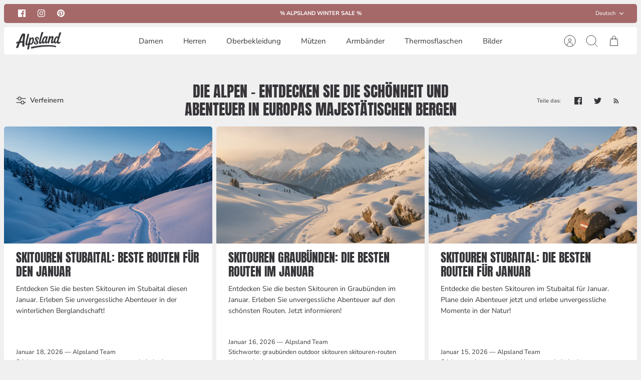

--- FILE ---
content_type: text/html; charset=utf-8
request_url: https://alpsland.shop/blogs/die-alpen
body_size: 42015
content:
<!DOCTYPE html><html lang="de" dir="ltr" class="no-js">
<head>
  <!-- Mode 4.0.1 -->

  <title>Die Alpen - Entdecken Sie die Schönheit und Abenteuer in Europas majes &ndash; Alpsland</title>

  <meta charset="utf-8" />
<meta name="viewport" content="width=device-width,initial-scale=1.0" />
<meta http-equiv="X-UA-Compatible" content="IE=edge">

<link rel="preconnect" href="https://cdn.shopify.com" crossorigin>
<link rel="preconnect" href="https://fonts.shopify.com" crossorigin>
<link rel="preconnect" href="https://monorail-edge.shopifysvc.com"><link rel="preload" as="font" href="//alpsland.shop/cdn/fonts/nunito_sans/nunitosans_n4.0276fe080df0ca4e6a22d9cb55aed3ed5ba6b1da.woff2" type="font/woff2" crossorigin><link rel="preload" as="font" href="//alpsland.shop/cdn/fonts/nunito_sans/nunitosans_n4.0276fe080df0ca4e6a22d9cb55aed3ed5ba6b1da.woff2" type="font/woff2" crossorigin><link rel="preload" as="font" href="//alpsland.shop/cdn/fonts/anton/anton_n4.2ba6159dc1abf4f060e423ec24adc22041130b7f.woff2" type="font/woff2" crossorigin><link rel="preload" as="font" href="//alpsland.shop/cdn/fonts/cabin/cabin_n4.cefc6494a78f87584a6f312fea532919154f66fe.woff2" type="font/woff2" crossorigin><link rel="preload" href="//alpsland.shop/cdn/shop/t/28/assets/vendor.min.js?v=171821347312696842561699348168" as="script">
<link rel="preload" href="//alpsland.shop/cdn/shop/t/28/assets/theme.js?v=79370582973567993471699348168" as="script"><link rel="canonical" href="https://alpsland.shop/blogs/die-alpen" /><link rel="icon" href="//alpsland.shop/cdn/shop/files/favicon.png?crop=center&height=48&v=1681291147&width=48" type="image/png">
<style>
    @font-face {
  font-family: "Nunito Sans";
  font-weight: 400;
  font-style: normal;
  font-display: fallback;
  src: url("//alpsland.shop/cdn/fonts/nunito_sans/nunitosans_n4.0276fe080df0ca4e6a22d9cb55aed3ed5ba6b1da.woff2") format("woff2"),
       url("//alpsland.shop/cdn/fonts/nunito_sans/nunitosans_n4.b4964bee2f5e7fd9c3826447e73afe2baad607b7.woff") format("woff");
}

    @font-face {
  font-family: "Nunito Sans";
  font-weight: 700;
  font-style: normal;
  font-display: fallback;
  src: url("//alpsland.shop/cdn/fonts/nunito_sans/nunitosans_n7.25d963ed46da26098ebeab731e90d8802d989fa5.woff2") format("woff2"),
       url("//alpsland.shop/cdn/fonts/nunito_sans/nunitosans_n7.d32e3219b3d2ec82285d3027bd673efc61a996c8.woff") format("woff");
}

    @font-face {
  font-family: "Nunito Sans";
  font-weight: 600;
  font-style: normal;
  font-display: fallback;
  src: url("//alpsland.shop/cdn/fonts/nunito_sans/nunitosans_n6.6e9464eba570101a53130c8130a9e17a8eb55c21.woff2") format("woff2"),
       url("//alpsland.shop/cdn/fonts/nunito_sans/nunitosans_n6.25a0ac0c0a8a26038c7787054dd6058dfbc20fa8.woff") format("woff");
}

    @font-face {
  font-family: "Nunito Sans";
  font-weight: 500;
  font-style: normal;
  font-display: fallback;
  src: url("//alpsland.shop/cdn/fonts/nunito_sans/nunitosans_n5.6fc0ed1feb3fc393c40619f180fc49c4d0aae0db.woff2") format("woff2"),
       url("//alpsland.shop/cdn/fonts/nunito_sans/nunitosans_n5.2c84830b46099cbcc1095f30e0957b88b914e50a.woff") format("woff");
}

    @font-face {
  font-family: "Nunito Sans";
  font-weight: 400;
  font-style: italic;
  font-display: fallback;
  src: url("//alpsland.shop/cdn/fonts/nunito_sans/nunitosans_i4.6e408730afac1484cf297c30b0e67c86d17fc586.woff2") format("woff2"),
       url("//alpsland.shop/cdn/fonts/nunito_sans/nunitosans_i4.c9b6dcbfa43622b39a5990002775a8381942ae38.woff") format("woff");
}

    @font-face {
  font-family: "Nunito Sans";
  font-weight: 700;
  font-style: italic;
  font-display: fallback;
  src: url("//alpsland.shop/cdn/fonts/nunito_sans/nunitosans_i7.8c1124729eec046a321e2424b2acf328c2c12139.woff2") format("woff2"),
       url("//alpsland.shop/cdn/fonts/nunito_sans/nunitosans_i7.af4cda04357273e0996d21184432bcb14651a64d.woff") format("woff");
}

    @font-face {
  font-family: Anton;
  font-weight: 400;
  font-style: normal;
  font-display: fallback;
  src: url("//alpsland.shop/cdn/fonts/anton/anton_n4.2ba6159dc1abf4f060e423ec24adc22041130b7f.woff2") format("woff2"),
       url("//alpsland.shop/cdn/fonts/anton/anton_n4.4dfcf4cc9b33342f25e44f2b47f32840ec097e13.woff") format("woff");
}

    @font-face {
  font-family: Cabin;
  font-weight: 400;
  font-style: normal;
  font-display: fallback;
  src: url("//alpsland.shop/cdn/fonts/cabin/cabin_n4.cefc6494a78f87584a6f312fea532919154f66fe.woff2") format("woff2"),
       url("//alpsland.shop/cdn/fonts/cabin/cabin_n4.8c16611b00f59d27f4b27ce4328dfe514ce77517.woff") format("woff");
}

    @font-face {
  font-family: "Nunito Sans";
  font-weight: 400;
  font-style: normal;
  font-display: fallback;
  src: url("//alpsland.shop/cdn/fonts/nunito_sans/nunitosans_n4.0276fe080df0ca4e6a22d9cb55aed3ed5ba6b1da.woff2") format("woff2"),
       url("//alpsland.shop/cdn/fonts/nunito_sans/nunitosans_n4.b4964bee2f5e7fd9c3826447e73afe2baad607b7.woff") format("woff");
}

    @font-face {
  font-family: "Nunito Sans";
  font-weight: 600;
  font-style: normal;
  font-display: fallback;
  src: url("//alpsland.shop/cdn/fonts/nunito_sans/nunitosans_n6.6e9464eba570101a53130c8130a9e17a8eb55c21.woff2") format("woff2"),
       url("//alpsland.shop/cdn/fonts/nunito_sans/nunitosans_n6.25a0ac0c0a8a26038c7787054dd6058dfbc20fa8.woff") format("woff");
}

    @font-face {
  font-family: Jost;
  font-weight: 300;
  font-style: normal;
  font-display: fallback;
  src: url("//alpsland.shop/cdn/fonts/jost/jost_n3.a5df7448b5b8c9a76542f085341dff794ff2a59d.woff2") format("woff2"),
       url("//alpsland.shop/cdn/fonts/jost/jost_n3.882941f5a26d0660f7dd135c08afc57fc6939a07.woff") format("woff");
}

  </style>

  <meta property="og:site_name" content="Alpsland">
<meta property="og:url" content="https://alpsland.shop/blogs/die-alpen">
<meta property="og:title" content="Die Alpen - Entdecken Sie die Schönheit und Abenteuer in Europas majes">
<meta property="og:type" content="website">
<meta property="og:description" content="Unsere hochwertigen T-Shirts sind ein super Geschenk für Frauen und Männer, die gerne wandern, bergsteigen, campen, klettern oder einfach gerne in den Bergen unterwegs sind. Wandershirts für Damen und Herren mit Bergmotiven, lustigen Sprüchen und Freizeitaktivitäten in den Alpen. Wanderlust
"><meta property="og:image" content="http://alpsland.shop/cdn/shop/files/logo-weiss_23e4e2bb-2437-45a3-a310-eaf9f2c813fa_1200x1200.png?v=1629720707">
  <meta property="og:image:secure_url" content="https://alpsland.shop/cdn/shop/files/logo-weiss_23e4e2bb-2437-45a3-a310-eaf9f2c813fa_1200x1200.png?v=1629720707">
  <meta property="og:image:width" content="655">
  <meta property="og:image:height" content="655"><meta name="twitter:card" content="summary_large_image">
<meta name="twitter:title" content="Die Alpen - Entdecken Sie die Schönheit und Abenteuer in Europas majes">
<meta name="twitter:description" content="Unsere hochwertigen T-Shirts sind ein super Geschenk für Frauen und Männer, die gerne wandern, bergsteigen, campen, klettern oder einfach gerne in den Bergen unterwegs sind. Wandershirts für Damen und Herren mit Bergmotiven, lustigen Sprüchen und Freizeitaktivitäten in den Alpen. Wanderlust
">


  <link href="//alpsland.shop/cdn/shop/t/28/assets/styles.css?v=9226230721058332301763627857" rel="stylesheet" type="text/css" media="all" />
<script>
    document.documentElement.className = document.documentElement.className.replace('no-js', 'js');
    window.theme = window.theme || {};
    theme.money_format_with_product_code_preference = "€{{amount_with_comma_separator}}";
    theme.money_format = "€{{amount_with_comma_separator}}";
    theme.strings = {
      previous: "Bisherige",
      next: "Nächster",
      addressError: "Kann die Adresse nicht finden",
      addressNoResults: "Keine Ergebnisse für diese Adresse",
      addressQueryLimit: "Sie haben die Google- API-Nutzungsgrenze überschritten. Betrachten wir zu einem \u003ca href=\"https:\/\/developers.google.com\/maps\/premium\/usage-limits\"\u003ePremium-Paket\u003c\/a\u003e zu aktualisieren.",
      authError: "Es gab ein Problem bei Google Maps Konto zu authentifizieren.",
      icon_labels_left: "Links",
      icon_labels_right: "Rechts",
      icon_labels_down: "Runter",
      icon_labels_close: "Schließen",
      icon_labels_plus: "Plus",
      imageSlider: "Bilder",
      cart_terms_confirmation: "Sie müssen den Nutzungsbedingungen zustimmen, bevor Sie fortfahren.",
      cart_general_quantity_too_high: "Sie können nur [QUANTITY] in Ihrem Einkaufswagen haben",
      products_listing_from: "Ab",
      products_product_add_to_cart: "In den Warenkorb",
      products_variant_no_stock: "Ausverkauft",
      products_variant_non_existent: "Nicht verfügbar",
      products_product_pick_a: "Wähle ein",
      general_navigation_menu_toggle_aria_label: "Menü umschalten",
      general_accessibility_labels_close: "Schließen",
      products_product_added_to_cart: "Zum Warenkorb hinzugefügt",
      general_quick_search_pages: "Seiten",
      general_quick_search_no_results: "Leider konnten wir keine Ergebnisse finden"
    };
    theme.routes = {
      search_url: '/search',
      cart_url: '/cart',
      cart_add_url: '/cart/add.js',
      cart_change_url: '/cart/change.js',
      cart_update_url: '/cart/update.js',
      predictive_search_url: '/search/suggest'
    };
    theme.settings = {
      cart_type: "drawer",
      after_add_to_cart: "drawer",
      quickbuy_style: "off",
      quickbuy_visibility: "always",
      avoid_orphans: true,
      qb_enable_sticky_cols: true,
      show_search_suggestions: true
    };

    theme.enqueueStyleUpdateQueue = [];
    theme.enqueueStyleUpdateTimeoutId = null;
    theme.enqueueStyleUpdate = (cb) => {
      clearTimeout(theme.enqueueStyleUpdateTimeoutId);
      theme.enqueueStyleUpdateQueue.push(cb);
      theme.enqueueStyleUpdateTimeoutId = setTimeout(() => {
        while (theme.enqueueStyleUpdateQueue.length > 0) {
          theme.enqueueStyleUpdateQueue.pop()();
        }
      }, 0);
    }
  </script>

  <script src="//alpsland.shop/cdn/shop/t/28/assets/vendor.min.js?v=171821347312696842561699348168" defer></script>
  <script src="//alpsland.shop/cdn/shop/t/28/assets/theme.js?v=79370582973567993471699348168" defer></script>

  <script>window.performance && window.performance.mark && window.performance.mark('shopify.content_for_header.start');</script><meta name="google-site-verification" content="W-8ipVj1V6KAbBvQSdFVPJm7KgK9Q0ndM_XHqccl1SM">
<meta name="facebook-domain-verification" content="qnaey0c1xgsfia4wajhapolnsfdsyb">
<meta name="facebook-domain-verification" content="iq7jivekan1odd2kkut70mdgom0c6r">
<meta name="google-site-verification" content="IU2qQiS_mbJ-_5rBJ0KxzzpFW8Lap7d379_WIJ5fMnA">
<meta id="shopify-digital-wallet" name="shopify-digital-wallet" content="/28061401191/digital_wallets/dialog">
<meta name="shopify-checkout-api-token" content="8ecae8c0fa82cae6396faf6d8048ff90">
<meta id="in-context-paypal-metadata" data-shop-id="28061401191" data-venmo-supported="false" data-environment="production" data-locale="de_DE" data-paypal-v4="true" data-currency="EUR">
<link rel="alternate" type="application/atom+xml" title="Feed" href="/blogs/die-alpen.atom" />
<link rel="next" href="/blogs/die-alpen?page=2">
<link rel="alternate" hreflang="x-default" href="https://alpsland.shop/blogs/die-alpen">
<link rel="alternate" hreflang="de" href="https://alpsland.shop/blogs/die-alpen">
<link rel="alternate" hreflang="it" href="https://alpsland.shop/it/blogs/die-alpen">
<link rel="alternate" hreflang="en" href="https://alpsland.shop/en/blogs/die-alpen">
<link rel="alternate" hreflang="de-DE" href="https://alpsland.shop/de-de/blogs/die-alpen">
<script async="async" src="/checkouts/internal/preloads.js?locale=de-IT"></script>
<link rel="preconnect" href="https://shop.app" crossorigin="anonymous">
<script async="async" src="https://shop.app/checkouts/internal/preloads.js?locale=de-IT&shop_id=28061401191" crossorigin="anonymous"></script>
<script id="apple-pay-shop-capabilities" type="application/json">{"shopId":28061401191,"countryCode":"IT","currencyCode":"EUR","merchantCapabilities":["supports3DS"],"merchantId":"gid:\/\/shopify\/Shop\/28061401191","merchantName":"Alpsland","requiredBillingContactFields":["postalAddress","email"],"requiredShippingContactFields":["postalAddress","email"],"shippingType":"shipping","supportedNetworks":["visa","maestro","masterCard","amex"],"total":{"type":"pending","label":"Alpsland","amount":"1.00"},"shopifyPaymentsEnabled":true,"supportsSubscriptions":true}</script>
<script id="shopify-features" type="application/json">{"accessToken":"8ecae8c0fa82cae6396faf6d8048ff90","betas":["rich-media-storefront-analytics"],"domain":"alpsland.shop","predictiveSearch":true,"shopId":28061401191,"locale":"de"}</script>
<script>var Shopify = Shopify || {};
Shopify.shop = "berg-heil.myshopify.com";
Shopify.locale = "de";
Shopify.currency = {"active":"EUR","rate":"1.0"};
Shopify.country = "IT";
Shopify.theme = {"name":"Aktualisierte Kopie von Kopie von XS | Mode | 8...","id":155151499599,"schema_name":"Mode","schema_version":"4.0.1","theme_store_id":1578,"role":"main"};
Shopify.theme.handle = "null";
Shopify.theme.style = {"id":null,"handle":null};
Shopify.cdnHost = "alpsland.shop/cdn";
Shopify.routes = Shopify.routes || {};
Shopify.routes.root = "/";</script>
<script type="module">!function(o){(o.Shopify=o.Shopify||{}).modules=!0}(window);</script>
<script>!function(o){function n(){var o=[];function n(){o.push(Array.prototype.slice.apply(arguments))}return n.q=o,n}var t=o.Shopify=o.Shopify||{};t.loadFeatures=n(),t.autoloadFeatures=n()}(window);</script>
<script>
  window.ShopifyPay = window.ShopifyPay || {};
  window.ShopifyPay.apiHost = "shop.app\/pay";
  window.ShopifyPay.redirectState = null;
</script>
<script id="shop-js-analytics" type="application/json">{"pageType":"blog"}</script>
<script defer="defer" async type="module" src="//alpsland.shop/cdn/shopifycloud/shop-js/modules/v2/client.init-shop-cart-sync_XknANqpX.de.esm.js"></script>
<script defer="defer" async type="module" src="//alpsland.shop/cdn/shopifycloud/shop-js/modules/v2/chunk.common_DvdeXi9P.esm.js"></script>
<script type="module">
  await import("//alpsland.shop/cdn/shopifycloud/shop-js/modules/v2/client.init-shop-cart-sync_XknANqpX.de.esm.js");
await import("//alpsland.shop/cdn/shopifycloud/shop-js/modules/v2/chunk.common_DvdeXi9P.esm.js");

  window.Shopify.SignInWithShop?.initShopCartSync?.({"fedCMEnabled":true,"windoidEnabled":true});

</script>
<script>
  window.Shopify = window.Shopify || {};
  if (!window.Shopify.featureAssets) window.Shopify.featureAssets = {};
  window.Shopify.featureAssets['shop-js'] = {"shop-cart-sync":["modules/v2/client.shop-cart-sync_D9JQGxjh.de.esm.js","modules/v2/chunk.common_DvdeXi9P.esm.js"],"init-fed-cm":["modules/v2/client.init-fed-cm_DMo35JdQ.de.esm.js","modules/v2/chunk.common_DvdeXi9P.esm.js"],"init-windoid":["modules/v2/client.init-windoid_B3VvhkL7.de.esm.js","modules/v2/chunk.common_DvdeXi9P.esm.js"],"shop-cash-offers":["modules/v2/client.shop-cash-offers_CYQv6hn3.de.esm.js","modules/v2/chunk.common_DvdeXi9P.esm.js","modules/v2/chunk.modal_CkJq5XGD.esm.js"],"shop-button":["modules/v2/client.shop-button_Baq_RTkq.de.esm.js","modules/v2/chunk.common_DvdeXi9P.esm.js"],"init-shop-email-lookup-coordinator":["modules/v2/client.init-shop-email-lookup-coordinator_Bz_MA9Op.de.esm.js","modules/v2/chunk.common_DvdeXi9P.esm.js"],"shop-toast-manager":["modules/v2/client.shop-toast-manager_DCWfOqRF.de.esm.js","modules/v2/chunk.common_DvdeXi9P.esm.js"],"shop-login-button":["modules/v2/client.shop-login-button_caaxNUOr.de.esm.js","modules/v2/chunk.common_DvdeXi9P.esm.js","modules/v2/chunk.modal_CkJq5XGD.esm.js"],"avatar":["modules/v2/client.avatar_BTnouDA3.de.esm.js"],"init-shop-cart-sync":["modules/v2/client.init-shop-cart-sync_XknANqpX.de.esm.js","modules/v2/chunk.common_DvdeXi9P.esm.js"],"pay-button":["modules/v2/client.pay-button_CKXSOdRt.de.esm.js","modules/v2/chunk.common_DvdeXi9P.esm.js"],"init-shop-for-new-customer-accounts":["modules/v2/client.init-shop-for-new-customer-accounts_CbyP-mMl.de.esm.js","modules/v2/client.shop-login-button_caaxNUOr.de.esm.js","modules/v2/chunk.common_DvdeXi9P.esm.js","modules/v2/chunk.modal_CkJq5XGD.esm.js"],"init-customer-accounts-sign-up":["modules/v2/client.init-customer-accounts-sign-up_CDG_EMX9.de.esm.js","modules/v2/client.shop-login-button_caaxNUOr.de.esm.js","modules/v2/chunk.common_DvdeXi9P.esm.js","modules/v2/chunk.modal_CkJq5XGD.esm.js"],"shop-follow-button":["modules/v2/client.shop-follow-button_DKjGFHnv.de.esm.js","modules/v2/chunk.common_DvdeXi9P.esm.js","modules/v2/chunk.modal_CkJq5XGD.esm.js"],"checkout-modal":["modules/v2/client.checkout-modal_DiCgWgoC.de.esm.js","modules/v2/chunk.common_DvdeXi9P.esm.js","modules/v2/chunk.modal_CkJq5XGD.esm.js"],"init-customer-accounts":["modules/v2/client.init-customer-accounts_CBDBRCw9.de.esm.js","modules/v2/client.shop-login-button_caaxNUOr.de.esm.js","modules/v2/chunk.common_DvdeXi9P.esm.js","modules/v2/chunk.modal_CkJq5XGD.esm.js"],"lead-capture":["modules/v2/client.lead-capture_ASe7qa-m.de.esm.js","modules/v2/chunk.common_DvdeXi9P.esm.js","modules/v2/chunk.modal_CkJq5XGD.esm.js"],"shop-login":["modules/v2/client.shop-login_Cve_5msa.de.esm.js","modules/v2/chunk.common_DvdeXi9P.esm.js","modules/v2/chunk.modal_CkJq5XGD.esm.js"],"payment-terms":["modules/v2/client.payment-terms_D0YjRyyK.de.esm.js","modules/v2/chunk.common_DvdeXi9P.esm.js","modules/v2/chunk.modal_CkJq5XGD.esm.js"]};
</script>
<script>(function() {
  var isLoaded = false;
  function asyncLoad() {
    if (isLoaded) return;
    isLoaded = true;
    var urls = ["https:\/\/cdn.shopify.com\/s\/files\/1\/0683\/1371\/0892\/files\/splmn-shopify-prod-August-31.min.js?v=1693985059\u0026shop=berg-heil.myshopify.com","https:\/\/loox.io\/widget\/NybT68B21n\/loox.1645434796623.js?shop=berg-heil.myshopify.com","https:\/\/ecommerce-editor-connector.live.gelato.tech\/ecommerce-editor\/v1\/shopify.esm.js?c=19169a73-daef-4724-b32b-f8d637df3da8\u0026s=21262e82-a3e9-4be8-9a4e-7d2cacbd002c\u0026shop=berg-heil.myshopify.com"];
    for (var i = 0; i < urls.length; i++) {
      var s = document.createElement('script');
      s.type = 'text/javascript';
      s.async = true;
      s.src = urls[i];
      var x = document.getElementsByTagName('script')[0];
      x.parentNode.insertBefore(s, x);
    }
  };
  if(window.attachEvent) {
    window.attachEvent('onload', asyncLoad);
  } else {
    window.addEventListener('load', asyncLoad, false);
  }
})();</script>
<script id="__st">var __st={"a":28061401191,"offset":3600,"reqid":"5c824132-51cd-4df5-af06-666ecb242299-1768856985","pageurl":"alpsland.shop\/blogs\/die-alpen","s":"blogs-94588076328","u":"716414d3e45f","p":"blog","rtyp":"blog","rid":94588076328};</script>
<script>window.ShopifyPaypalV4VisibilityTracking = true;</script>
<script id="captcha-bootstrap">!function(){'use strict';const t='contact',e='account',n='new_comment',o=[[t,t],['blogs',n],['comments',n],[t,'customer']],c=[[e,'customer_login'],[e,'guest_login'],[e,'recover_customer_password'],[e,'create_customer']],r=t=>t.map((([t,e])=>`form[action*='/${t}']:not([data-nocaptcha='true']) input[name='form_type'][value='${e}']`)).join(','),a=t=>()=>t?[...document.querySelectorAll(t)].map((t=>t.form)):[];function s(){const t=[...o],e=r(t);return a(e)}const i='password',u='form_key',d=['recaptcha-v3-token','g-recaptcha-response','h-captcha-response',i],f=()=>{try{return window.sessionStorage}catch{return}},m='__shopify_v',_=t=>t.elements[u];function p(t,e,n=!1){try{const o=window.sessionStorage,c=JSON.parse(o.getItem(e)),{data:r}=function(t){const{data:e,action:n}=t;return t[m]||n?{data:e,action:n}:{data:t,action:n}}(c);for(const[e,n]of Object.entries(r))t.elements[e]&&(t.elements[e].value=n);n&&o.removeItem(e)}catch(o){console.error('form repopulation failed',{error:o})}}const l='form_type',E='cptcha';function T(t){t.dataset[E]=!0}const w=window,h=w.document,L='Shopify',v='ce_forms',y='captcha';let A=!1;((t,e)=>{const n=(g='f06e6c50-85a8-45c8-87d0-21a2b65856fe',I='https://cdn.shopify.com/shopifycloud/storefront-forms-hcaptcha/ce_storefront_forms_captcha_hcaptcha.v1.5.2.iife.js',D={infoText:'Durch hCaptcha geschützt',privacyText:'Datenschutz',termsText:'Allgemeine Geschäftsbedingungen'},(t,e,n)=>{const o=w[L][v],c=o.bindForm;if(c)return c(t,g,e,D).then(n);var r;o.q.push([[t,g,e,D],n]),r=I,A||(h.body.append(Object.assign(h.createElement('script'),{id:'captcha-provider',async:!0,src:r})),A=!0)});var g,I,D;w[L]=w[L]||{},w[L][v]=w[L][v]||{},w[L][v].q=[],w[L][y]=w[L][y]||{},w[L][y].protect=function(t,e){n(t,void 0,e),T(t)},Object.freeze(w[L][y]),function(t,e,n,w,h,L){const[v,y,A,g]=function(t,e,n){const i=e?o:[],u=t?c:[],d=[...i,...u],f=r(d),m=r(i),_=r(d.filter((([t,e])=>n.includes(e))));return[a(f),a(m),a(_),s()]}(w,h,L),I=t=>{const e=t.target;return e instanceof HTMLFormElement?e:e&&e.form},D=t=>v().includes(t);t.addEventListener('submit',(t=>{const e=I(t);if(!e)return;const n=D(e)&&!e.dataset.hcaptchaBound&&!e.dataset.recaptchaBound,o=_(e),c=g().includes(e)&&(!o||!o.value);(n||c)&&t.preventDefault(),c&&!n&&(function(t){try{if(!f())return;!function(t){const e=f();if(!e)return;const n=_(t);if(!n)return;const o=n.value;o&&e.removeItem(o)}(t);const e=Array.from(Array(32),(()=>Math.random().toString(36)[2])).join('');!function(t,e){_(t)||t.append(Object.assign(document.createElement('input'),{type:'hidden',name:u})),t.elements[u].value=e}(t,e),function(t,e){const n=f();if(!n)return;const o=[...t.querySelectorAll(`input[type='${i}']`)].map((({name:t})=>t)),c=[...d,...o],r={};for(const[a,s]of new FormData(t).entries())c.includes(a)||(r[a]=s);n.setItem(e,JSON.stringify({[m]:1,action:t.action,data:r}))}(t,e)}catch(e){console.error('failed to persist form',e)}}(e),e.submit())}));const S=(t,e)=>{t&&!t.dataset[E]&&(n(t,e.some((e=>e===t))),T(t))};for(const o of['focusin','change'])t.addEventListener(o,(t=>{const e=I(t);D(e)&&S(e,y())}));const B=e.get('form_key'),M=e.get(l),P=B&&M;t.addEventListener('DOMContentLoaded',(()=>{const t=y();if(P)for(const e of t)e.elements[l].value===M&&p(e,B);[...new Set([...A(),...v().filter((t=>'true'===t.dataset.shopifyCaptcha))])].forEach((e=>S(e,t)))}))}(h,new URLSearchParams(w.location.search),n,t,e,['guest_login'])})(!0,!0)}();</script>
<script integrity="sha256-4kQ18oKyAcykRKYeNunJcIwy7WH5gtpwJnB7kiuLZ1E=" data-source-attribution="shopify.loadfeatures" defer="defer" src="//alpsland.shop/cdn/shopifycloud/storefront/assets/storefront/load_feature-a0a9edcb.js" crossorigin="anonymous"></script>
<script crossorigin="anonymous" defer="defer" src="//alpsland.shop/cdn/shopifycloud/storefront/assets/shopify_pay/storefront-65b4c6d7.js?v=20250812"></script>
<script data-source-attribution="shopify.dynamic_checkout.dynamic.init">var Shopify=Shopify||{};Shopify.PaymentButton=Shopify.PaymentButton||{isStorefrontPortableWallets:!0,init:function(){window.Shopify.PaymentButton.init=function(){};var t=document.createElement("script");t.src="https://alpsland.shop/cdn/shopifycloud/portable-wallets/latest/portable-wallets.de.js",t.type="module",document.head.appendChild(t)}};
</script>
<script data-source-attribution="shopify.dynamic_checkout.buyer_consent">
  function portableWalletsHideBuyerConsent(e){var t=document.getElementById("shopify-buyer-consent"),n=document.getElementById("shopify-subscription-policy-button");t&&n&&(t.classList.add("hidden"),t.setAttribute("aria-hidden","true"),n.removeEventListener("click",e))}function portableWalletsShowBuyerConsent(e){var t=document.getElementById("shopify-buyer-consent"),n=document.getElementById("shopify-subscription-policy-button");t&&n&&(t.classList.remove("hidden"),t.removeAttribute("aria-hidden"),n.addEventListener("click",e))}window.Shopify?.PaymentButton&&(window.Shopify.PaymentButton.hideBuyerConsent=portableWalletsHideBuyerConsent,window.Shopify.PaymentButton.showBuyerConsent=portableWalletsShowBuyerConsent);
</script>
<script data-source-attribution="shopify.dynamic_checkout.cart.bootstrap">document.addEventListener("DOMContentLoaded",(function(){function t(){return document.querySelector("shopify-accelerated-checkout-cart, shopify-accelerated-checkout")}if(t())Shopify.PaymentButton.init();else{new MutationObserver((function(e,n){t()&&(Shopify.PaymentButton.init(),n.disconnect())})).observe(document.body,{childList:!0,subtree:!0})}}));
</script>
<script id='scb4127' type='text/javascript' async='' src='https://alpsland.shop/cdn/shopifycloud/privacy-banner/storefront-banner.js'></script><link id="shopify-accelerated-checkout-styles" rel="stylesheet" media="screen" href="https://alpsland.shop/cdn/shopifycloud/portable-wallets/latest/accelerated-checkout-backwards-compat.css" crossorigin="anonymous">
<style id="shopify-accelerated-checkout-cart">
        #shopify-buyer-consent {
  margin-top: 1em;
  display: inline-block;
  width: 100%;
}

#shopify-buyer-consent.hidden {
  display: none;
}

#shopify-subscription-policy-button {
  background: none;
  border: none;
  padding: 0;
  text-decoration: underline;
  font-size: inherit;
  cursor: pointer;
}

#shopify-subscription-policy-button::before {
  box-shadow: none;
}

      </style>

<script>window.performance && window.performance.mark && window.performance.mark('shopify.content_for_header.end');</script>
  <meta name="google-site-verification" content="xEay3v6FJzcxRrwCFFSKyhJm8Z-A0FnbcnO8qjBT64M" />
  
<link href="https://monorail-edge.shopifysvc.com" rel="dns-prefetch">
<script>(function(){if ("sendBeacon" in navigator && "performance" in window) {try {var session_token_from_headers = performance.getEntriesByType('navigation')[0].serverTiming.find(x => x.name == '_s').description;} catch {var session_token_from_headers = undefined;}var session_cookie_matches = document.cookie.match(/_shopify_s=([^;]*)/);var session_token_from_cookie = session_cookie_matches && session_cookie_matches.length === 2 ? session_cookie_matches[1] : "";var session_token = session_token_from_headers || session_token_from_cookie || "";function handle_abandonment_event(e) {var entries = performance.getEntries().filter(function(entry) {return /monorail-edge.shopifysvc.com/.test(entry.name);});if (!window.abandonment_tracked && entries.length === 0) {window.abandonment_tracked = true;var currentMs = Date.now();var navigation_start = performance.timing.navigationStart;var payload = {shop_id: 28061401191,url: window.location.href,navigation_start,duration: currentMs - navigation_start,session_token,page_type: "blog"};window.navigator.sendBeacon("https://monorail-edge.shopifysvc.com/v1/produce", JSON.stringify({schema_id: "online_store_buyer_site_abandonment/1.1",payload: payload,metadata: {event_created_at_ms: currentMs,event_sent_at_ms: currentMs}}));}}window.addEventListener('pagehide', handle_abandonment_event);}}());</script>
<script id="web-pixels-manager-setup">(function e(e,d,r,n,o){if(void 0===o&&(o={}),!Boolean(null===(a=null===(i=window.Shopify)||void 0===i?void 0:i.analytics)||void 0===a?void 0:a.replayQueue)){var i,a;window.Shopify=window.Shopify||{};var t=window.Shopify;t.analytics=t.analytics||{};var s=t.analytics;s.replayQueue=[],s.publish=function(e,d,r){return s.replayQueue.push([e,d,r]),!0};try{self.performance.mark("wpm:start")}catch(e){}var l=function(){var e={modern:/Edge?\/(1{2}[4-9]|1[2-9]\d|[2-9]\d{2}|\d{4,})\.\d+(\.\d+|)|Firefox\/(1{2}[4-9]|1[2-9]\d|[2-9]\d{2}|\d{4,})\.\d+(\.\d+|)|Chrom(ium|e)\/(9{2}|\d{3,})\.\d+(\.\d+|)|(Maci|X1{2}).+ Version\/(15\.\d+|(1[6-9]|[2-9]\d|\d{3,})\.\d+)([,.]\d+|)( \(\w+\)|)( Mobile\/\w+|) Safari\/|Chrome.+OPR\/(9{2}|\d{3,})\.\d+\.\d+|(CPU[ +]OS|iPhone[ +]OS|CPU[ +]iPhone|CPU IPhone OS|CPU iPad OS)[ +]+(15[._]\d+|(1[6-9]|[2-9]\d|\d{3,})[._]\d+)([._]\d+|)|Android:?[ /-](13[3-9]|1[4-9]\d|[2-9]\d{2}|\d{4,})(\.\d+|)(\.\d+|)|Android.+Firefox\/(13[5-9]|1[4-9]\d|[2-9]\d{2}|\d{4,})\.\d+(\.\d+|)|Android.+Chrom(ium|e)\/(13[3-9]|1[4-9]\d|[2-9]\d{2}|\d{4,})\.\d+(\.\d+|)|SamsungBrowser\/([2-9]\d|\d{3,})\.\d+/,legacy:/Edge?\/(1[6-9]|[2-9]\d|\d{3,})\.\d+(\.\d+|)|Firefox\/(5[4-9]|[6-9]\d|\d{3,})\.\d+(\.\d+|)|Chrom(ium|e)\/(5[1-9]|[6-9]\d|\d{3,})\.\d+(\.\d+|)([\d.]+$|.*Safari\/(?![\d.]+ Edge\/[\d.]+$))|(Maci|X1{2}).+ Version\/(10\.\d+|(1[1-9]|[2-9]\d|\d{3,})\.\d+)([,.]\d+|)( \(\w+\)|)( Mobile\/\w+|) Safari\/|Chrome.+OPR\/(3[89]|[4-9]\d|\d{3,})\.\d+\.\d+|(CPU[ +]OS|iPhone[ +]OS|CPU[ +]iPhone|CPU IPhone OS|CPU iPad OS)[ +]+(10[._]\d+|(1[1-9]|[2-9]\d|\d{3,})[._]\d+)([._]\d+|)|Android:?[ /-](13[3-9]|1[4-9]\d|[2-9]\d{2}|\d{4,})(\.\d+|)(\.\d+|)|Mobile Safari.+OPR\/([89]\d|\d{3,})\.\d+\.\d+|Android.+Firefox\/(13[5-9]|1[4-9]\d|[2-9]\d{2}|\d{4,})\.\d+(\.\d+|)|Android.+Chrom(ium|e)\/(13[3-9]|1[4-9]\d|[2-9]\d{2}|\d{4,})\.\d+(\.\d+|)|Android.+(UC? ?Browser|UCWEB|U3)[ /]?(15\.([5-9]|\d{2,})|(1[6-9]|[2-9]\d|\d{3,})\.\d+)\.\d+|SamsungBrowser\/(5\.\d+|([6-9]|\d{2,})\.\d+)|Android.+MQ{2}Browser\/(14(\.(9|\d{2,})|)|(1[5-9]|[2-9]\d|\d{3,})(\.\d+|))(\.\d+|)|K[Aa][Ii]OS\/(3\.\d+|([4-9]|\d{2,})\.\d+)(\.\d+|)/},d=e.modern,r=e.legacy,n=navigator.userAgent;return n.match(d)?"modern":n.match(r)?"legacy":"unknown"}(),u="modern"===l?"modern":"legacy",c=(null!=n?n:{modern:"",legacy:""})[u],f=function(e){return[e.baseUrl,"/wpm","/b",e.hashVersion,"modern"===e.buildTarget?"m":"l",".js"].join("")}({baseUrl:d,hashVersion:r,buildTarget:u}),m=function(e){var d=e.version,r=e.bundleTarget,n=e.surface,o=e.pageUrl,i=e.monorailEndpoint;return{emit:function(e){var a=e.status,t=e.errorMsg,s=(new Date).getTime(),l=JSON.stringify({metadata:{event_sent_at_ms:s},events:[{schema_id:"web_pixels_manager_load/3.1",payload:{version:d,bundle_target:r,page_url:o,status:a,surface:n,error_msg:t},metadata:{event_created_at_ms:s}}]});if(!i)return console&&console.warn&&console.warn("[Web Pixels Manager] No Monorail endpoint provided, skipping logging."),!1;try{return self.navigator.sendBeacon.bind(self.navigator)(i,l)}catch(e){}var u=new XMLHttpRequest;try{return u.open("POST",i,!0),u.setRequestHeader("Content-Type","text/plain"),u.send(l),!0}catch(e){return console&&console.warn&&console.warn("[Web Pixels Manager] Got an unhandled error while logging to Monorail."),!1}}}}({version:r,bundleTarget:l,surface:e.surface,pageUrl:self.location.href,monorailEndpoint:e.monorailEndpoint});try{o.browserTarget=l,function(e){var d=e.src,r=e.async,n=void 0===r||r,o=e.onload,i=e.onerror,a=e.sri,t=e.scriptDataAttributes,s=void 0===t?{}:t,l=document.createElement("script"),u=document.querySelector("head"),c=document.querySelector("body");if(l.async=n,l.src=d,a&&(l.integrity=a,l.crossOrigin="anonymous"),s)for(var f in s)if(Object.prototype.hasOwnProperty.call(s,f))try{l.dataset[f]=s[f]}catch(e){}if(o&&l.addEventListener("load",o),i&&l.addEventListener("error",i),u)u.appendChild(l);else{if(!c)throw new Error("Did not find a head or body element to append the script");c.appendChild(l)}}({src:f,async:!0,onload:function(){if(!function(){var e,d;return Boolean(null===(d=null===(e=window.Shopify)||void 0===e?void 0:e.analytics)||void 0===d?void 0:d.initialized)}()){var d=window.webPixelsManager.init(e)||void 0;if(d){var r=window.Shopify.analytics;r.replayQueue.forEach((function(e){var r=e[0],n=e[1],o=e[2];d.publishCustomEvent(r,n,o)})),r.replayQueue=[],r.publish=d.publishCustomEvent,r.visitor=d.visitor,r.initialized=!0}}},onerror:function(){return m.emit({status:"failed",errorMsg:"".concat(f," has failed to load")})},sri:function(e){var d=/^sha384-[A-Za-z0-9+/=]+$/;return"string"==typeof e&&d.test(e)}(c)?c:"",scriptDataAttributes:o}),m.emit({status:"loading"})}catch(e){m.emit({status:"failed",errorMsg:(null==e?void 0:e.message)||"Unknown error"})}}})({shopId: 28061401191,storefrontBaseUrl: "https://alpsland.shop",extensionsBaseUrl: "https://extensions.shopifycdn.com/cdn/shopifycloud/web-pixels-manager",monorailEndpoint: "https://monorail-edge.shopifysvc.com/unstable/produce_batch",surface: "storefront-renderer",enabledBetaFlags: ["2dca8a86"],webPixelsConfigList: [{"id":"3049193807","configuration":"{\"accountID\":\"SwVKdn\",\"webPixelConfig\":\"eyJlbmFibGVBZGRlZFRvQ2FydEV2ZW50cyI6IHRydWV9\"}","eventPayloadVersion":"v1","runtimeContext":"STRICT","scriptVersion":"524f6c1ee37bacdca7657a665bdca589","type":"APP","apiClientId":123074,"privacyPurposes":["ANALYTICS","MARKETING"],"dataSharingAdjustments":{"protectedCustomerApprovalScopes":["read_customer_address","read_customer_email","read_customer_name","read_customer_personal_data","read_customer_phone"]}},{"id":"1051296079","configuration":"{\"config\":\"{\\\"google_tag_ids\\\":[\\\"G-7NVWYTCQ2M\\\",\\\"AW-745809716\\\",\\\"GT-KDQ6HMP\\\"],\\\"target_country\\\":\\\"DE\\\",\\\"gtag_events\\\":[{\\\"type\\\":\\\"begin_checkout\\\",\\\"action_label\\\":[\\\"G-7NVWYTCQ2M\\\",\\\"AW-745809716\\\/cSbWCOfJ6c4BELTO0OMC\\\"]},{\\\"type\\\":\\\"search\\\",\\\"action_label\\\":[\\\"G-7NVWYTCQ2M\\\",\\\"AW-745809716\\\/adpSCOrJ6c4BELTO0OMC\\\"]},{\\\"type\\\":\\\"view_item\\\",\\\"action_label\\\":[\\\"G-7NVWYTCQ2M\\\",\\\"AW-745809716\\\/mBXBCOHJ6c4BELTO0OMC\\\",\\\"MC-LY2QRZ9CJV\\\"]},{\\\"type\\\":\\\"purchase\\\",\\\"action_label\\\":[\\\"G-7NVWYTCQ2M\\\",\\\"AW-745809716\\\/HvOxCN7J6c4BELTO0OMC\\\",\\\"MC-LY2QRZ9CJV\\\"]},{\\\"type\\\":\\\"page_view\\\",\\\"action_label\\\":[\\\"G-7NVWYTCQ2M\\\",\\\"AW-745809716\\\/b8UlCNvJ6c4BELTO0OMC\\\",\\\"MC-LY2QRZ9CJV\\\"]},{\\\"type\\\":\\\"add_payment_info\\\",\\\"action_label\\\":[\\\"G-7NVWYTCQ2M\\\",\\\"AW-745809716\\\/O82LCO3J6c4BELTO0OMC\\\"]},{\\\"type\\\":\\\"add_to_cart\\\",\\\"action_label\\\":[\\\"G-7NVWYTCQ2M\\\",\\\"AW-745809716\\\/Ae7cCOTJ6c4BELTO0OMC\\\"]}],\\\"enable_monitoring_mode\\\":false}\"}","eventPayloadVersion":"v1","runtimeContext":"OPEN","scriptVersion":"b2a88bafab3e21179ed38636efcd8a93","type":"APP","apiClientId":1780363,"privacyPurposes":[],"dataSharingAdjustments":{"protectedCustomerApprovalScopes":["read_customer_address","read_customer_email","read_customer_name","read_customer_personal_data","read_customer_phone"]}},{"id":"329417039","configuration":"{\"pixel_id\":\"179337936637648\",\"pixel_type\":\"facebook_pixel\",\"metaapp_system_user_token\":\"-\"}","eventPayloadVersion":"v1","runtimeContext":"OPEN","scriptVersion":"ca16bc87fe92b6042fbaa3acc2fbdaa6","type":"APP","apiClientId":2329312,"privacyPurposes":["ANALYTICS","MARKETING","SALE_OF_DATA"],"dataSharingAdjustments":{"protectedCustomerApprovalScopes":["read_customer_address","read_customer_email","read_customer_name","read_customer_personal_data","read_customer_phone"]}},{"id":"150995279","configuration":"{\"tagID\":\"2614360540109\"}","eventPayloadVersion":"v1","runtimeContext":"STRICT","scriptVersion":"18031546ee651571ed29edbe71a3550b","type":"APP","apiClientId":3009811,"privacyPurposes":["ANALYTICS","MARKETING","SALE_OF_DATA"],"dataSharingAdjustments":{"protectedCustomerApprovalScopes":["read_customer_address","read_customer_email","read_customer_name","read_customer_personal_data","read_customer_phone"]}},{"id":"shopify-app-pixel","configuration":"{}","eventPayloadVersion":"v1","runtimeContext":"STRICT","scriptVersion":"0450","apiClientId":"shopify-pixel","type":"APP","privacyPurposes":["ANALYTICS","MARKETING"]},{"id":"shopify-custom-pixel","eventPayloadVersion":"v1","runtimeContext":"LAX","scriptVersion":"0450","apiClientId":"shopify-pixel","type":"CUSTOM","privacyPurposes":["ANALYTICS","MARKETING"]}],isMerchantRequest: false,initData: {"shop":{"name":"Alpsland","paymentSettings":{"currencyCode":"EUR"},"myshopifyDomain":"berg-heil.myshopify.com","countryCode":"IT","storefrontUrl":"https:\/\/alpsland.shop"},"customer":null,"cart":null,"checkout":null,"productVariants":[],"purchasingCompany":null},},"https://alpsland.shop/cdn","fcfee988w5aeb613cpc8e4bc33m6693e112",{"modern":"","legacy":""},{"shopId":"28061401191","storefrontBaseUrl":"https:\/\/alpsland.shop","extensionBaseUrl":"https:\/\/extensions.shopifycdn.com\/cdn\/shopifycloud\/web-pixels-manager","surface":"storefront-renderer","enabledBetaFlags":"[\"2dca8a86\"]","isMerchantRequest":"false","hashVersion":"fcfee988w5aeb613cpc8e4bc33m6693e112","publish":"custom","events":"[[\"page_viewed\",{}]]"});</script><script>
  window.ShopifyAnalytics = window.ShopifyAnalytics || {};
  window.ShopifyAnalytics.meta = window.ShopifyAnalytics.meta || {};
  window.ShopifyAnalytics.meta.currency = 'EUR';
  var meta = {"page":{"pageType":"blog","resourceType":"blog","resourceId":94588076328,"requestId":"5c824132-51cd-4df5-af06-666ecb242299-1768856985"}};
  for (var attr in meta) {
    window.ShopifyAnalytics.meta[attr] = meta[attr];
  }
</script>
<script class="analytics">
  (function () {
    var customDocumentWrite = function(content) {
      var jquery = null;

      if (window.jQuery) {
        jquery = window.jQuery;
      } else if (window.Checkout && window.Checkout.$) {
        jquery = window.Checkout.$;
      }

      if (jquery) {
        jquery('body').append(content);
      }
    };

    var hasLoggedConversion = function(token) {
      if (token) {
        return document.cookie.indexOf('loggedConversion=' + token) !== -1;
      }
      return false;
    }

    var setCookieIfConversion = function(token) {
      if (token) {
        var twoMonthsFromNow = new Date(Date.now());
        twoMonthsFromNow.setMonth(twoMonthsFromNow.getMonth() + 2);

        document.cookie = 'loggedConversion=' + token + '; expires=' + twoMonthsFromNow;
      }
    }

    var trekkie = window.ShopifyAnalytics.lib = window.trekkie = window.trekkie || [];
    if (trekkie.integrations) {
      return;
    }
    trekkie.methods = [
      'identify',
      'page',
      'ready',
      'track',
      'trackForm',
      'trackLink'
    ];
    trekkie.factory = function(method) {
      return function() {
        var args = Array.prototype.slice.call(arguments);
        args.unshift(method);
        trekkie.push(args);
        return trekkie;
      };
    };
    for (var i = 0; i < trekkie.methods.length; i++) {
      var key = trekkie.methods[i];
      trekkie[key] = trekkie.factory(key);
    }
    trekkie.load = function(config) {
      trekkie.config = config || {};
      trekkie.config.initialDocumentCookie = document.cookie;
      var first = document.getElementsByTagName('script')[0];
      var script = document.createElement('script');
      script.type = 'text/javascript';
      script.onerror = function(e) {
        var scriptFallback = document.createElement('script');
        scriptFallback.type = 'text/javascript';
        scriptFallback.onerror = function(error) {
                var Monorail = {
      produce: function produce(monorailDomain, schemaId, payload) {
        var currentMs = new Date().getTime();
        var event = {
          schema_id: schemaId,
          payload: payload,
          metadata: {
            event_created_at_ms: currentMs,
            event_sent_at_ms: currentMs
          }
        };
        return Monorail.sendRequest("https://" + monorailDomain + "/v1/produce", JSON.stringify(event));
      },
      sendRequest: function sendRequest(endpointUrl, payload) {
        // Try the sendBeacon API
        if (window && window.navigator && typeof window.navigator.sendBeacon === 'function' && typeof window.Blob === 'function' && !Monorail.isIos12()) {
          var blobData = new window.Blob([payload], {
            type: 'text/plain'
          });

          if (window.navigator.sendBeacon(endpointUrl, blobData)) {
            return true;
          } // sendBeacon was not successful

        } // XHR beacon

        var xhr = new XMLHttpRequest();

        try {
          xhr.open('POST', endpointUrl);
          xhr.setRequestHeader('Content-Type', 'text/plain');
          xhr.send(payload);
        } catch (e) {
          console.log(e);
        }

        return false;
      },
      isIos12: function isIos12() {
        return window.navigator.userAgent.lastIndexOf('iPhone; CPU iPhone OS 12_') !== -1 || window.navigator.userAgent.lastIndexOf('iPad; CPU OS 12_') !== -1;
      }
    };
    Monorail.produce('monorail-edge.shopifysvc.com',
      'trekkie_storefront_load_errors/1.1',
      {shop_id: 28061401191,
      theme_id: 155151499599,
      app_name: "storefront",
      context_url: window.location.href,
      source_url: "//alpsland.shop/cdn/s/trekkie.storefront.cd680fe47e6c39ca5d5df5f0a32d569bc48c0f27.min.js"});

        };
        scriptFallback.async = true;
        scriptFallback.src = '//alpsland.shop/cdn/s/trekkie.storefront.cd680fe47e6c39ca5d5df5f0a32d569bc48c0f27.min.js';
        first.parentNode.insertBefore(scriptFallback, first);
      };
      script.async = true;
      script.src = '//alpsland.shop/cdn/s/trekkie.storefront.cd680fe47e6c39ca5d5df5f0a32d569bc48c0f27.min.js';
      first.parentNode.insertBefore(script, first);
    };
    trekkie.load(
      {"Trekkie":{"appName":"storefront","development":false,"defaultAttributes":{"shopId":28061401191,"isMerchantRequest":null,"themeId":155151499599,"themeCityHash":"14958420685720541778","contentLanguage":"de","currency":"EUR","eventMetadataId":"037ee4cd-2841-4145-b9c2-eeaf5b73e637"},"isServerSideCookieWritingEnabled":true,"monorailRegion":"shop_domain","enabledBetaFlags":["65f19447"]},"Session Attribution":{},"S2S":{"facebookCapiEnabled":true,"source":"trekkie-storefront-renderer","apiClientId":580111}}
    );

    var loaded = false;
    trekkie.ready(function() {
      if (loaded) return;
      loaded = true;

      window.ShopifyAnalytics.lib = window.trekkie;

      var originalDocumentWrite = document.write;
      document.write = customDocumentWrite;
      try { window.ShopifyAnalytics.merchantGoogleAnalytics.call(this); } catch(error) {};
      document.write = originalDocumentWrite;

      window.ShopifyAnalytics.lib.page(null,{"pageType":"blog","resourceType":"blog","resourceId":94588076328,"requestId":"5c824132-51cd-4df5-af06-666ecb242299-1768856985","shopifyEmitted":true});

      var match = window.location.pathname.match(/checkouts\/(.+)\/(thank_you|post_purchase)/)
      var token = match? match[1]: undefined;
      if (!hasLoggedConversion(token)) {
        setCookieIfConversion(token);
        
      }
    });


        var eventsListenerScript = document.createElement('script');
        eventsListenerScript.async = true;
        eventsListenerScript.src = "//alpsland.shop/cdn/shopifycloud/storefront/assets/shop_events_listener-3da45d37.js";
        document.getElementsByTagName('head')[0].appendChild(eventsListenerScript);

})();</script>
  <script>
  if (!window.ga || (window.ga && typeof window.ga !== 'function')) {
    window.ga = function ga() {
      (window.ga.q = window.ga.q || []).push(arguments);
      if (window.Shopify && window.Shopify.analytics && typeof window.Shopify.analytics.publish === 'function') {
        window.Shopify.analytics.publish("ga_stub_called", {}, {sendTo: "google_osp_migration"});
      }
      console.error("Shopify's Google Analytics stub called with:", Array.from(arguments), "\nSee https://help.shopify.com/manual/promoting-marketing/pixels/pixel-migration#google for more information.");
    };
    if (window.Shopify && window.Shopify.analytics && typeof window.Shopify.analytics.publish === 'function') {
      window.Shopify.analytics.publish("ga_stub_initialized", {}, {sendTo: "google_osp_migration"});
    }
  }
</script>
<script
  defer
  src="https://alpsland.shop/cdn/shopifycloud/perf-kit/shopify-perf-kit-3.0.4.min.js"
  data-application="storefront-renderer"
  data-shop-id="28061401191"
  data-render-region="gcp-us-east1"
  data-page-type="blog"
  data-theme-instance-id="155151499599"
  data-theme-name="Mode"
  data-theme-version="4.0.1"
  data-monorail-region="shop_domain"
  data-resource-timing-sampling-rate="10"
  data-shs="true"
  data-shs-beacon="true"
  data-shs-export-with-fetch="true"
  data-shs-logs-sample-rate="1"
  data-shs-beacon-endpoint="https://alpsland.shop/api/collect"
></script>
</head>

<body class="template-blog
" data-cc-animate-timeout="0"><a class="skip-link visually-hidden" href="#content">Direkt zum Inhalt</a><!-- BEGIN sections: header-group -->
<div id="shopify-section-sections--20094075830607__announcement-bar" class="shopify-section shopify-section-group-header-group section-announcement-bar">

<div class="wide-container" data-cc-animate>
    <div id="section-id-sections--20094075830607__announcement-bar" class="announcement-bar
        card
        card--no-mb announcement-bar--with-announcement" data-section-type="announcement-bar">
      <style data-shopify>
        #section-id-sections--20094075830607__announcement-bar {
          --announcement-background: #a56969;
          --announcement-text: #ffffff;
          --link-underline: rgba(255, 255, 255, 0.6);
          --announcement-font-size: 11px;
        }
      </style>

      <div class="announcement-bar__left desktop-only">
        


  <div class="social-links ">
    <ul class="social-links__list">
      
        <li><a aria-label="Facebook" class="facebook" target="_blank" rel="noopener" href="https://www.facebook.com/alpsland.shop"><svg width="48px" height="48px" viewBox="0 0 48 48" version="1.1" xmlns="http://www.w3.org/2000/svg" xmlns:xlink="http://www.w3.org/1999/xlink">
    <title>Facebook</title>
    <g stroke="none" stroke-width="1" fill="none" fill-rule="evenodd">
        <g transform="translate(-325.000000, -295.000000)" fill="currentColor">
            <path d="M350.638355,343 L327.649232,343 C326.185673,343 325,341.813592 325,340.350603 L325,297.649211 C325,296.18585 326.185859,295 327.649232,295 L370.350955,295 C371.813955,295 373,296.18585 373,297.649211 L373,340.350603 C373,341.813778 371.813769,343 370.350955,343 L358.119305,343 L358.119305,324.411755 L364.358521,324.411755 L365.292755,317.167586 L358.119305,317.167586 L358.119305,312.542641 C358.119305,310.445287 358.701712,309.01601 361.70929,309.01601 L365.545311,309.014333 L365.545311,302.535091 C364.881886,302.446808 362.604784,302.24957 359.955552,302.24957 C354.424834,302.24957 350.638355,305.625526 350.638355,311.825209 L350.638355,317.167586 L344.383122,317.167586 L344.383122,324.411755 L350.638355,324.411755 L350.638355,343 L350.638355,343 Z"></path>
        </g>
    </g>
</svg></a></li>
      
      
      
        <li><a aria-label="Instagram" class="instagram" target="_blank" rel="noopener" href="https://www.instagram.com/alpsland_/"><svg width="48px" height="48px" viewBox="0 0 48 48" version="1.1" xmlns="http://www.w3.org/2000/svg" xmlns:xlink="http://www.w3.org/1999/xlink">
    <title>Instagram</title>
    <defs></defs>
    <g stroke="none" stroke-width="1" fill="none" fill-rule="evenodd">
        <g transform="translate(-642.000000, -295.000000)" fill="currentColor">
            <path d="M666.000048,295 C659.481991,295 658.664686,295.027628 656.104831,295.144427 C653.550311,295.260939 651.805665,295.666687 650.279088,296.260017 C648.700876,296.873258 647.362454,297.693897 646.028128,299.028128 C644.693897,300.362454 643.873258,301.700876 643.260017,303.279088 C642.666687,304.805665 642.260939,306.550311 642.144427,309.104831 C642.027628,311.664686 642,312.481991 642,319.000048 C642,325.518009 642.027628,326.335314 642.144427,328.895169 C642.260939,331.449689 642.666687,333.194335 643.260017,334.720912 C643.873258,336.299124 644.693897,337.637546 646.028128,338.971872 C647.362454,340.306103 648.700876,341.126742 650.279088,341.740079 C651.805665,342.333313 653.550311,342.739061 656.104831,342.855573 C658.664686,342.972372 659.481991,343 666.000048,343 C672.518009,343 673.335314,342.972372 675.895169,342.855573 C678.449689,342.739061 680.194335,342.333313 681.720912,341.740079 C683.299124,341.126742 684.637546,340.306103 685.971872,338.971872 C687.306103,337.637546 688.126742,336.299124 688.740079,334.720912 C689.333313,333.194335 689.739061,331.449689 689.855573,328.895169 C689.972372,326.335314 690,325.518009 690,319.000048 C690,312.481991 689.972372,311.664686 689.855573,309.104831 C689.739061,306.550311 689.333313,304.805665 688.740079,303.279088 C688.126742,301.700876 687.306103,300.362454 685.971872,299.028128 C684.637546,297.693897 683.299124,296.873258 681.720912,296.260017 C680.194335,295.666687 678.449689,295.260939 675.895169,295.144427 C673.335314,295.027628 672.518009,295 666.000048,295 Z M666.000048,299.324317 C672.40826,299.324317 673.167356,299.348801 675.69806,299.464266 C678.038036,299.570966 679.308818,299.961946 680.154513,300.290621 C681.274771,300.725997 682.074262,301.246066 682.91405,302.08595 C683.753934,302.925738 684.274003,303.725229 684.709379,304.845487 C685.038054,305.691182 685.429034,306.961964 685.535734,309.30194 C685.651199,311.832644 685.675683,312.59174 685.675683,319.000048 C685.675683,325.40826 685.651199,326.167356 685.535734,328.69806 C685.429034,331.038036 685.038054,332.308818 684.709379,333.154513 C684.274003,334.274771 683.753934,335.074262 682.91405,335.91405 C682.074262,336.753934 681.274771,337.274003 680.154513,337.709379 C679.308818,338.038054 678.038036,338.429034 675.69806,338.535734 C673.167737,338.651199 672.408736,338.675683 666.000048,338.675683 C659.591264,338.675683 658.832358,338.651199 656.30194,338.535734 C653.961964,338.429034 652.691182,338.038054 651.845487,337.709379 C650.725229,337.274003 649.925738,336.753934 649.08595,335.91405 C648.246161,335.074262 647.725997,334.274771 647.290621,333.154513 C646.961946,332.308818 646.570966,331.038036 646.464266,328.69806 C646.348801,326.167356 646.324317,325.40826 646.324317,319.000048 C646.324317,312.59174 646.348801,311.832644 646.464266,309.30194 C646.570966,306.961964 646.961946,305.691182 647.290621,304.845487 C647.725997,303.725229 648.246066,302.925738 649.08595,302.08595 C649.925738,301.246066 650.725229,300.725997 651.845487,300.290621 C652.691182,299.961946 653.961964,299.570966 656.30194,299.464266 C658.832644,299.348801 659.59174,299.324317 666.000048,299.324317 Z M666.000048,306.675683 C659.193424,306.675683 653.675683,312.193424 653.675683,319.000048 C653.675683,325.806576 659.193424,331.324317 666.000048,331.324317 C672.806576,331.324317 678.324317,325.806576 678.324317,319.000048 C678.324317,312.193424 672.806576,306.675683 666.000048,306.675683 Z M666.000048,327 C661.581701,327 658,323.418299 658,319.000048 C658,314.581701 661.581701,311 666.000048,311 C670.418299,311 674,314.581701 674,319.000048 C674,323.418299 670.418299,327 666.000048,327 Z M681.691284,306.188768 C681.691284,307.779365 680.401829,309.068724 678.811232,309.068724 C677.22073,309.068724 675.931276,307.779365 675.931276,306.188768 C675.931276,304.598171 677.22073,303.308716 678.811232,303.308716 C680.401829,303.308716 681.691284,304.598171 681.691284,306.188768 Z"></path>
        </g>
    </g>
</svg></a></li>
      
      
      
      
      
        <li><a aria-label="Pinterest" class="pinterest" target="_blank" rel="noopener" href="https://www.pinterest.at/bergheil_/_shop/"><svg width="48px" height="48px" viewBox="0 0 48 48" version="1.1" xmlns="http://www.w3.org/2000/svg" xmlns:xlink="http://www.w3.org/1999/xlink">
    <title>Pinterest</title>
    <g stroke="none" stroke-width="1" fill="none" fill-rule="evenodd">
        <g transform="translate(-407.000000, -295.000000)" fill="currentColor">
            <path d="M431.001411,295 C417.747575,295 407,305.744752 407,319.001411 C407,328.826072 412.910037,337.270594 421.368672,340.982007 C421.300935,339.308344 421.357382,337.293173 421.78356,335.469924 C422.246428,333.522491 424.871229,322.393897 424.871229,322.393897 C424.871229,322.393897 424.106368,320.861351 424.106368,318.59499 C424.106368,315.038808 426.169518,312.38296 428.73505,312.38296 C430.91674,312.38296 431.972306,314.022755 431.972306,315.987123 C431.972306,318.180102 430.572411,321.462515 429.852708,324.502205 C429.251543,327.050803 431.128418,329.125243 433.640325,329.125243 C438.187158,329.125243 441.249427,323.285765 441.249427,316.36532 C441.249427,311.10725 437.707356,307.170048 431.263891,307.170048 C423.985006,307.170048 419.449462,312.59746 419.449462,318.659905 C419.449462,320.754101 420.064738,322.227377 421.029988,323.367613 C421.475922,323.895396 421.535191,324.104251 421.374316,324.708238 C421.261422,325.145705 420.996119,326.21256 420.886047,326.633092 C420.725172,327.239901 420.23408,327.460046 419.686541,327.234256 C416.330746,325.865408 414.769977,322.193509 414.769977,318.064385 C414.769977,311.248368 420.519139,303.069148 431.921503,303.069148 C441.085729,303.069148 447.117128,309.704533 447.117128,316.819721 C447.117128,326.235138 441.884459,333.268478 434.165285,333.268478 C431.577174,333.268478 429.138649,331.868584 428.303228,330.279591 C428.303228,330.279591 426.908979,335.808608 426.615452,336.875463 C426.107426,338.724114 425.111131,340.575587 424.199506,342.014994 C426.358617,342.652849 428.63909,343 431.001411,343 C444.255248,343 455,332.255248 455,319.001411 C455,305.744752 444.255248,295 431.001411,295"></path>
        </g>
    </g>
</svg></a></li>
      
      
      
      
      
      
      
      
      
      

      
    </ul>
  </div>


        
      </div>

      <div class="announcement-bar__middle"><div class="announcement-bar__announcements"><div class="announcement"
                data-bg="#a56969"
                data-text="#ffffff"
                data-underline="rgba(255, 255, 255, 0.6)" >
                <div class="announcement__text"><p><strong>% ALPSLAND WINTER SALE %</strong></p></div>
              </div></div></div>

      <div class="announcement-bar__right desktop-only">
        
        
          <div class="header-disclosures js-only">
            <form method="post" action="/localization" id="localization_form_annbar" accept-charset="UTF-8" class="selectors-form" enctype="multipart/form-data"><input type="hidden" name="form_type" value="localization" /><input type="hidden" name="utf8" value="✓" /><input type="hidden" name="_method" value="put" /><input type="hidden" name="return_to" value="/blogs/die-alpen" /><div class="selectors-form__item">
      <div class="visually-hidden" id="lang-heading-annbar">
        Sprache
      </div>

      <div class="disclosure" data-disclosure-locale>
        <button type="button" class="disclosure__toggle" aria-expanded="false" aria-controls="lang-list-annbar" aria-describedby="lang-heading-annbar" data-disclosure-toggle>Deutsch<span class="disclosure__toggle-arrow" role="presentation"><svg xmlns="http://www.w3.org/2000/svg" width="24" height="24" viewBox="0 0 24 24" fill="none" stroke="currentColor" stroke-width="2" stroke-linecap="round" stroke-linejoin="round" class="feather feather-chevron-down"><title>Runter</title><polyline points="6 9 12 15 18 9"></polyline></svg></span>
        </button>
        <ul id="lang-list-annbar" class="disclosure-list" data-disclosure-list>
          
            <li class="disclosure-list__item disclosure-list__item--current">
              <a class="disclosure-list__option" href="#" lang="de" aria-current="true" data-value="de" data-disclosure-option>Deutsch</a>
            </li>
            <li class="disclosure-list__item">
              <a class="disclosure-list__option" href="#" lang="it" data-value="it" data-disclosure-option>Italiano</a>
            </li>
            <li class="disclosure-list__item">
              <a class="disclosure-list__option" href="#" lang="en" data-value="en" data-disclosure-option>English</a>
            </li></ul>
        <input type="hidden" name="locale_code" value="de" data-disclosure-input/>
      </div>
    </div></form>
          </div>
        
      </div>
    </div>
  </div>
</div><div id="shopify-section-sections--20094075830607__header" class="shopify-section shopify-section-group-header-group section-header">
<style data-shopify>
  .logo img {
    width: 90px;
  }
  .logo-area__middle--logo-image {
    max-width: 90px;
  }
  @media (max-width: 767.98px) {
    .logo img {
      width: 80px;
    }
    .logo-area__middle--logo-image {
      max-width: 80px;
    }
  }.section-header {
    position: -webkit-sticky;
    position: sticky;
    top: var(--magic-margin);
  }</style>
<div data-section-type="header" class="wide-container" data-cc-animate>
  <div id="pageheader" class="pageheader pageheader--layout-inline-menu-center pageheader--layout-inline-permitted pageheader--sticky card card--header">
    <div class="logo-area">
      <div class="logo-area__left">
        <div class="logo-area__left__inner">
          <button class="btn--icon mobile-nav-toggle tap-target" aria-label="Menü umschalten" aria-controls="MobileNavigationDrawer"><svg xmlns="http://www.w3.org/2000/svg" width="24" height="24" viewBox="0 0 24 24" fill="none" stroke="currentColor" stroke-width="1" stroke-linecap="round" stroke-linejoin="round" class="feather feather-menu" aria-hidden="true"><line x1="3" y1="12" x2="21" y2="12"></line><line x1="3" y1="6" x2="21" y2="6"></line><line x1="3" y1="18" x2="21" y2="18"></line></svg></button>

          
            <a class="show-search-link mobile-only" href="/search">
              <span class="show-search-link__text visually-hidden">Suchen</span>
              <span class="show-search-link__icon"><svg width="26" height="26" viewBox="0 0 26 26" aria-hidden="true"><g fill="none" fill-rule="evenodd"><g transform="translate(1 1)" stroke="currentColor"><circle cx="10.364" cy="10.364" r="10.364"/><path stroke-linecap="square" d="m18 18 5.777 5.788"/></g></g></svg></span>
            </a>
          

          <div class="navigation navigation--desktop" role="navigation" aria-label="Hauptnavigation">
            <div class="navigation__tier-1-container">
              <ul class="navigation__tier-1">
  
<li class="navigation__item navigation__item--with-children navigation__item--with-small-menu">
      <a href="/collections/damen" class="navigation__link" aria-haspopup="true" aria-expanded="false" aria-controls="NavigationTier2-1">Damen</a>

      
        <a class="navigation__children-toggle" href="#"><svg xmlns="http://www.w3.org/2000/svg" width="24" height="24" viewBox="0 0 24 24" fill="none" stroke="currentColor" stroke-width="1.3" stroke-linecap="round" stroke-linejoin="round" class="feather feather-chevron-down"><title>Menü umschalten</title><polyline points="6 9 12 15 18 9"></polyline></svg></a>

        <div id="NavigationTier2-1" class="navigation__tier-2-container navigation__child-tier"><ul class="navigation__tier-2">
              
                
                  <li class="navigation__item">
                    <a href="/collections/wandershirt-damen" class="navigation__link" >T-Shirts</a>
                    

                    
                  </li>
                
                  <li class="navigation__item">
                    <a href="/collections/hoodies" class="navigation__link" >Hoodies</a>
                    

                    
                  </li>
                
              
</ul></div>
      
    </li>
  
<li class="navigation__item navigation__item--with-children navigation__item--with-small-menu">
      <a href="/collections/herren" class="navigation__link" aria-haspopup="true" aria-expanded="false" aria-controls="NavigationTier2-2">Herren</a>

      
        <a class="navigation__children-toggle" href="#"><svg xmlns="http://www.w3.org/2000/svg" width="24" height="24" viewBox="0 0 24 24" fill="none" stroke="currentColor" stroke-width="1.3" stroke-linecap="round" stroke-linejoin="round" class="feather feather-chevron-down"><title>Menü umschalten</title><polyline points="6 9 12 15 18 9"></polyline></svg></a>

        <div id="NavigationTier2-2" class="navigation__tier-2-container navigation__child-tier"><ul class="navigation__tier-2">
              
                
                  <li class="navigation__item">
                    <a href="/collections/herren-t-shirts" class="navigation__link" >T-Shirts</a>
                    

                    
                  </li>
                
                  <li class="navigation__item">
                    <a href="/collections/hoodies" class="navigation__link" >Hoodies</a>
                    

                    
                  </li>
                
              
</ul></div>
      
    </li>
  
<li class="navigation__item">
      <a href="/collections/oberbekleidung" class="navigation__link" >Oberbekleidung</a>

      
    </li>
  
<li class="navigation__item">
      <a href="/collections/organic-rib-beanies-mutzen" class="navigation__link" >Mützen</a>

      
    </li>
  
<li class="navigation__item">
      <a href="/collections/elastische-armbaender-mit-spruch" class="navigation__link" >Armbänder</a>

      
    </li>
  
<li class="navigation__item">
      <a href="/collections/isolierflaschen-thermosflaschen" class="navigation__link" >Thermosflaschen</a>

      
    </li>
  
<li class="navigation__item">
      <a href="/collections/bilder" class="navigation__link" >Bilder</a>

      
    </li>
  
</ul>

            </div>
          </div>
        </div>
      </div>

      <div class="logo-area__middle logo-area__middle--logo-image">
        <div class="logo-area__middle__inner">
          <div class="logo" itemscope itemtype="http://schema.org/Organization">
            <meta itemprop="name" content="Alpsland"><a class="logo__link" href="/" title="Alpsland" itemprop="url"><img class="logo__image" src="//alpsland.shop/cdn/shop/files/Element_10_4x_b64c6cf3-fee3-4746-a6fe-51dbffb2541b_180x.png?v=1762530333" alt="Alpsland" width="1053" height="418" itemprop="logo" /></a></div>
        </div>
      </div>

      <div class="logo-area__right">
        <div class="logo-area__right__inner">
          
            
              <a class="header-account-link" href="https://alpsland.shop/customer_authentication/redirect?locale=de&region_country=IT" aria-label="Account">
                <span class="header-account-link__text desktop-only visually-hidden">Account</span>
                <span class="header-account-link__icon"><svg width="26" height="26" viewBox="0 0 26 26" aria-hidden="true"><g fill="none" fill-rule="evenodd"><path d="M.5.5h25v25H.5z"/><g transform="translate(1 1)" stroke="currentColor"><g transform="translate(5.86 7)"><path d="M11.783 15.604A6 6 0 1 0 .186 15.49"/><circle cx="6" cy="3" r="3"/></g><circle cx="12" cy="12" r="12"/></g></g></svg></span>
              </a>
            
          
          
            <a class="show-search-link" href="/search">
              <span class="show-search-link__text visually-hidden">Suchen</span>
              <span class="show-search-link__icon"><svg width="26" height="26" viewBox="0 0 26 26" aria-hidden="true"><g fill="none" fill-rule="evenodd"><g transform="translate(1 1)" stroke="currentColor"><circle cx="10.364" cy="10.364" r="10.364"/><path stroke-linecap="square" d="m18 18 5.777 5.788"/></g></g></svg></span>
            </a>
          
          <a class="cart-link" href="/cart">
            <span class="cart-link__label visually-hidden">Warenkorb</span>
            <span class="cart-link__icon"><svg width="24px" height="24px" viewBox="0 0 24 24" aria-hidden="true">
  <g stroke="none" stroke-width="1" fill="none" fill-rule="evenodd">
    <rect x="0" y="0" width="24" height="24"></rect>
    <path d="M15.3214286,9.5 C15.3214286,7.93720195 15.3214286,6.5443448 15.3214286,5.32142857 C15.3214286,3.48705422 13.8343743,2 12,2 C10.1656257,2 8.67857143,3.48705422 8.67857143,5.32142857 C8.67857143,6.5443448 8.67857143,7.93720195 8.67857143,9.5" stroke="currentColor"></path>
    <polygon stroke="currentColor" points="5.35714286 7.70535714 18.6428571 7.70535714 19.75 21.2678571 4.25 21.2678571"></polygon>
  </g>
</svg></span>
          </a>
        </div>
      </div>
    </div>
  </div><template class="mobile-navigation-drawer-template">
    <div id="MobileNavigationDrawer" class="mobile-navigation-drawer" data-mobile-expand-with-entire-link="true">
      <div class="navigation navigation--mobile" role="navigation" aria-label="Hauptnavigation">
        <div class="navigation__tier-1-container">
          <div class="navigation__mobile-header">
            <a href="#" class="mobile-nav-back ltr-icon tap-target" aria-label="Zurück"><svg xmlns="http://www.w3.org/2000/svg" width="24" height="24" viewBox="0 0 24 24" fill="none" stroke="currentColor" stroke-width="1.3" stroke-linecap="round" stroke-linejoin="round" class="icon feather feather-chevron-left"><title>Links</title><polyline points="15 18 9 12 15 6"></polyline></svg></a>
            <span class="mobile-nav-title"></span>
            <a href="#" class="mobile-nav-toggle tap-target"  aria-label="Schließen"><svg xmlns="http://www.w3.org/2000/svg" width="24" height="24" viewBox="0 0 24 24" fill="none" stroke="currentColor" stroke-width="1.3" stroke-linecap="round" stroke-linejoin="round" class="feather feather-x" aria-hidden="true"><line x1="18" y1="6" x2="6" y2="18"></line><line x1="6" y1="6" x2="18" y2="18"></line></svg></a>
          </div>
          <ul class="navigation__tier-1">
  
<li class="navigation__item navigation__item--with-children navigation__item--with-small-menu">
      <a href="/collections/damen" class="navigation__link" aria-haspopup="true" aria-expanded="false" aria-controls="NavigationTier2-1-mob">Damen</a>

      
        <a class="navigation__children-toggle" href="#"><svg xmlns="http://www.w3.org/2000/svg" width="24" height="24" viewBox="0 0 24 24" fill="none" stroke="currentColor" stroke-width="1.3" stroke-linecap="round" stroke-linejoin="round" class="feather feather-chevron-down"><title>Menü umschalten</title><polyline points="6 9 12 15 18 9"></polyline></svg></a>

        <div id="NavigationTier2-1-mob" class="navigation__tier-2-container navigation__child-tier"><ul class="navigation__tier-2">
              
                
                  <li class="navigation__item">
                    <a href="/collections/wandershirt-damen" class="navigation__link" >T-Shirts</a>
                    

                    
                  </li>
                
                  <li class="navigation__item">
                    <a href="/collections/hoodies" class="navigation__link" >Hoodies</a>
                    

                    
                  </li>
                
              
</ul></div>
      
    </li>
  
<li class="navigation__item navigation__item--with-children navigation__item--with-small-menu">
      <a href="/collections/herren" class="navigation__link" aria-haspopup="true" aria-expanded="false" aria-controls="NavigationTier2-2-mob">Herren</a>

      
        <a class="navigation__children-toggle" href="#"><svg xmlns="http://www.w3.org/2000/svg" width="24" height="24" viewBox="0 0 24 24" fill="none" stroke="currentColor" stroke-width="1.3" stroke-linecap="round" stroke-linejoin="round" class="feather feather-chevron-down"><title>Menü umschalten</title><polyline points="6 9 12 15 18 9"></polyline></svg></a>

        <div id="NavigationTier2-2-mob" class="navigation__tier-2-container navigation__child-tier"><ul class="navigation__tier-2">
              
                
                  <li class="navigation__item">
                    <a href="/collections/herren-t-shirts" class="navigation__link" >T-Shirts</a>
                    

                    
                  </li>
                
                  <li class="navigation__item">
                    <a href="/collections/hoodies" class="navigation__link" >Hoodies</a>
                    

                    
                  </li>
                
              
</ul></div>
      
    </li>
  
<li class="navigation__item">
      <a href="/collections/oberbekleidung" class="navigation__link" >Oberbekleidung</a>

      
    </li>
  
<li class="navigation__item">
      <a href="/collections/organic-rib-beanies-mutzen" class="navigation__link" >Mützen</a>

      
    </li>
  
<li class="navigation__item">
      <a href="/collections/elastische-armbaender-mit-spruch" class="navigation__link" >Armbänder</a>

      
    </li>
  
<li class="navigation__item">
      <a href="/collections/isolierflaschen-thermosflaschen" class="navigation__link" >Thermosflaschen</a>

      
    </li>
  
<li class="navigation__item">
      <a href="/collections/bilder" class="navigation__link" >Bilder</a>

      
    </li>
  
</ul>

          
        </div>
      </div>
    </div>
  </template><script type="text/template" class="header-search-template">
      <div class="header-search-content wide-container">
        <div data-section-id="sections--20094075830607__header-Search" data-section-type="search-template" data-filter-section-id="" data-alter-location="false" data-search-while-typing="true" data-ajax-filtering="true" data-components="modal,price-range">
          <h2 class="visually-hidden">Suchen Sie auf unserer Seite nach Produkten</h2>

          <div class="main-search fully-spaced-row--medium" data-ajax-scroll-to>
            <span class="main-search__btn-offset" aria-hidden="true">Schließen</span>
            <div class="main-search__container">
              <form class="main-search__form" action="/search" method="get" autocomplete="off">
                <input type="hidden" name="type" value="product,article,page" />
                <input type="hidden" name="options[prefix]" value="last" />
                <div class="main-search__input-container">
                  <input
                    class="main-search__input"
                    type="search"
                    name="q"
                    autocomplete="off"
                    placeholder="Durchsuchen Sie unseren Shop"
                    aria-label="Suche"
                    value="" />
                </div>
                <button class="main-search__button main-search__button--submit btn--icon tap-target" type="submit" aria-label="Suchen"><svg width="26" height="26" viewBox="0 0 26 26" aria-hidden="true"><g fill="none" fill-rule="evenodd"><g transform="translate(1 1)" stroke="currentColor"><circle cx="10.364" cy="10.364" r="10.364"/><path stroke-linecap="square" d="m18 18 5.777 5.788"/></g></g></svg></button>
                <button class="main-search__button main-search__button--clear btn--icon tap-target" type="reset" aria-label="Löschen"><svg xmlns="http://www.w3.org/2000/svg" width="24" height="24" viewBox="0 0 24 24" fill="none" stroke="currentColor" stroke-width="1.5" stroke-linecap="round" stroke-linejoin="round" class="feather feather-x" aria-hidden="true"><line x1="18" y1="6" x2="6" y2="18"></line><line x1="6" y1="6" x2="18" y2="18"></line></svg></button>
              </form>
            </div>
            <button class="btn btn--plain-text main-search__close">Schließen</button>
          </div>

          <div class="container page-header page-header--triplet page-header--empty-right" data-ajax-scroll-to>
            <div class="page-header__left" data-ajax-container="filter-button">
            </div>
            <div class="page-header__middle" data-ajax-container="result-count">
            </div>
            <div class="page-header__right"></div>
          </div>

          <div class="filter-container">
            <div class="filter-modal cc-popup cc-popup--left" aria-hidden="true" data-freeze-scroll="true">
              <div class="cc-popup-background"></div>
              <div class="cc-popup-modal" role="dialog" aria-modal="true" aria-labelledby="FilterHeading">
                <div class="cc-popup-container">
                  <button type="button" class="cc-popup-close tap-target" aria-label="Schließen"><svg aria-hidden="true" focusable="false" role="presentation" class="icon feather-x" viewBox="0 0 24 24"><path d="M18 6L6 18M6 6l12 12"/></svg></button>
                  <div class="cc-popup-content" data-ajax-container="filters">>
                    <form id="CollectionFilterForm" class="hidden">
                      <input type="hidden" name="q" value="" data-terms>
                      <input type="hidden" name="type" value="product,article,page" />
                      <input type="hidden" name="options[prefix]" value="last" />
                    </form>
                  </div>
                </div>
              </div>
            </div>
            <div class="filters-adjacent collection-listing" data-ajax-container="products">
          </div>
          <div class="pagination-row" data-ajax-container="pagination"></div>
        </div>
        <div class="before-search-content" data-ajax-container="before-search-content"></div>
      </div>
    </script></div>

<script id="InlineNavigationCheckScript">
  theme.inlineNavigationCheck = function() {
    var pageHeader = document.querySelector('.pageheader'),
        inlineNavContainer = pageHeader.querySelector('.logo-area__left'),
        inlineNav = inlineNavContainer.querySelector('.navigation');

    if (inlineNav && getComputedStyle(inlineNav).display != 'none') {
      var inlineMenuCentered = document.querySelector('.pageheader--layout-inline-menu-center'),
          logoContainer = pageHeader.querySelector('.logo-area__middle__inner'),
          availableNavWidth = inlineNavContainer.offsetWidth;
      if(inlineMenuCentered) {
        var rightWidth = pageHeader.querySelector('.logo-area__right__inner').clientWidth,
            middleWidth = logoContainer.clientWidth,
            logoArea = pageHeader.querySelector('.logo-area'),
            computedLogoAreaStyle = getComputedStyle(logoArea),
            logoAreaInnerWidth = logoArea.clientWidth - Math.ceil(parseFloat(computedLogoAreaStyle.paddingLeft)) - Math.ceil(parseFloat(computedLogoAreaStyle.paddingRight));
        availableNavWidth = logoAreaInnerWidth - Math.max(rightWidth, middleWidth) * 2 - 40;
      }
      theme.enqueueStyleUpdate(() => {
        pageHeader.classList.toggle('pageheader--layout-inline-permitted', availableNavWidth >= inlineNav.clientWidth);
      });
    }
  }
  setTimeout(theme.inlineNavigationCheck, 0);
</script>
</div>
<!-- END sections: header-group --><!-- BEGIN sections: overlay-group -->
<div id="shopify-section-sections--20094075863375__cart-drawer" class="shopify-section shopify-section-group-overlay-group section-cart-drawer"><div data-section-id="sections--20094075863375__cart-drawer" data-section-type="cart-drawer" data-form-action="/cart" data-form-method="post">
  <div class="cart-drawer-modal cc-popup cc-popup--right" aria-hidden="true" data-freeze-scroll="true">
    <div class="cc-popup-background"></div>
    <div class="cc-popup-modal" role="dialog" aria-modal="true" aria-labelledby="CartDrawerModal-Title">
      <div class="cc-popup-container">
        <button type="button" class="cc-popup-close tap-target" aria-label="Schließen"><svg aria-hidden="true" focusable="false" role="presentation" class="icon feather-x" viewBox="0 0 24 24"><path d="M18 6L6 18M6 6l12 12"/></svg></button>

        <div class="cc-popup-content">

          <cart-form data-section-id="sections--20094075863375__cart-drawer" class="cart-drawer" data-ajax-update="true">
            <div class="cart-drawer__content">
              <div class="cart-drawer__header">
                <h2 id="CartDrawerModal-Title" data-merge="header-title">
                  Einkaufswagen
                  
                </h2>
              </div>
<div class="free-shipping-bar free-shipping-bar--no-cart"
      style="--free-shipping-progress: 0.0; --free-shipping-bar-color: #d1ac47"
      data-free-shipping-progress="0.0"
      data-free-shipping-current-cart="0"
      data-free-shipping-amount="7500"
      data-merge-attributes="free-shipping">
    <div class="free-shipping-bar__bar"></div>
    <div class="free-shipping-bar__message free-shipping-bar__message--no" data-merge="free-shipping-not-met-text">Noch €75,00 fehlen zum kostenlosen Versand!</div>
    <div class="free-shipping-bar__message free-shipping-bar__message--yes">Du hast kostenlosen Versand freigeschaltet!</div>
  </div><div class="cart-item-list">
                <div class="cart-item-list__body" data-merge-list="cart-items">
                  
                    <div class="fully-padded-row align-centre" data-merge-list-item="no-cart-item">
                      <p>Ihr Einkaufswagen ist im Moment leer.</p>
                    </div>
                  
                </div>
              </div>

              <div data-merge="cross-sells" data-merge-cache="blank"></div>
            </div>

            <div class="cart-drawer__footer hidden" data-merge-attributes="footer-container">
              <div data-merge="footer">
                
              </div>

              

              <div class="checkout-buttons lightly-spaced-row-above hidden" data-merge-attributes="checkout-buttons">
                
                  <a href="/checkout" class="button button--large">Zur Kasse</a>
                

                
              </div>
            </div>
          </cart-form>

        </div>
      </div>
    </div>
  </div>
</div>
</div><div id="shopify-section-sections--20094075863375__popup" class="shopify-section shopify-section-group-overlay-group section-popup">


</div>
<!-- END sections: overlay-group --><main id="content">
    <div class="main-container container">

      <div id="shopify-section-template--20094075142479__main" class="shopify-section"><div data-section-type="blog-template">
  

  <div class="container page-header page-header--triplet page-header--middle-main" data-cc-animate>
    <div class="page-header__left">
      
        <a href="#" class="toggle-btn js-only" data-toggle-filters>
          <span class="button-icon"><svg width="23" height="19" viewBox="0 0 20 20" stroke-width="1.25" fill="none" xmlns="http://www.w3.org/2000/svg">
  <mask id="FilterBtnLine1Mask" maskUnits="userSpaceOnUse">
    <rect x="-10" y="0" width="14.5" height="20" fill="white" />
    <rect x="9.5" y="0" width="20" height="20" fill="white" />
  </mask>
  <mask id="FilterBtnLine2Mask" maskUnits="userSpaceOnUse">
    <rect x="0" y="0" width="10.5" height="20" fill="white" />
    <rect x="15.5" y="0" width="15" height="20" fill="white" />
  </mask>
  <line x1="1" y1="6" x2="19" y2="6" stroke="currentColor" stroke-linecap="round" stroke-linejoin="round" mask="url(#FilterBtnLine1Mask)"></line>
  <circle id="FilterBtnCircle1" cx="7" cy="6" r="3" fill="none" stroke="currentColor"></circle>
  <line x1="1" y1="14" x2="19" y2="14" stroke="currentColor" stroke-linecap="round" stroke-linejoin="round" mask="url(#FilterBtnLine2Mask)"></line>
  <circle id="FilterBtnCircle2" cx="13" cy="14" r="3" fill="none" stroke="currentColor"></circle>
</svg></span>
          <span>Verfeinern</span>
          
        </a>
      
    </div>
    <div class="page-header__middle">
      <h1 class="page-header__title">Die Alpen - Entdecken Sie die Schönheit und Abenteuer in Europas majestätischen Bergen</h1>
    </div>
    <div class="page-header__right">
      
        <div class="sharing social-links">
  <span class="sharing-label">Teile das:</span>
  <ul class="sharing-list">
    <li class="facebook">
      <a class="sharing-link" target="_blank" rel="noopener" href="//www.facebook.com/sharer.php?u=https://alpsland.shop/blogs/die-alpen">
        <span aria-hidden="true"><svg width="48px" height="48px" viewBox="0 0 48 48" version="1.1" xmlns="http://www.w3.org/2000/svg" xmlns:xlink="http://www.w3.org/1999/xlink">
    <title>Facebook</title>
    <g stroke="none" stroke-width="1" fill="none" fill-rule="evenodd">
        <g transform="translate(-325.000000, -295.000000)" fill="currentColor">
            <path d="M350.638355,343 L327.649232,343 C326.185673,343 325,341.813592 325,340.350603 L325,297.649211 C325,296.18585 326.185859,295 327.649232,295 L370.350955,295 C371.813955,295 373,296.18585 373,297.649211 L373,340.350603 C373,341.813778 371.813769,343 370.350955,343 L358.119305,343 L358.119305,324.411755 L364.358521,324.411755 L365.292755,317.167586 L358.119305,317.167586 L358.119305,312.542641 C358.119305,310.445287 358.701712,309.01601 361.70929,309.01601 L365.545311,309.014333 L365.545311,302.535091 C364.881886,302.446808 362.604784,302.24957 359.955552,302.24957 C354.424834,302.24957 350.638355,305.625526 350.638355,311.825209 L350.638355,317.167586 L344.383122,317.167586 L344.383122,324.411755 L350.638355,324.411755 L350.638355,343 L350.638355,343 Z"></path>
        </g>
    </g>
</svg></span>
        <span class="visually-hidden">Teilen</span>
      </a>
    </li>
    <li class="twitter">
      <a class="sharing-link" target="_blank" rel="noopener" href="//twitter.com/share?text=Die%20Alpen%20-%20Entdecken%20Sie%20die%20Sch%C3%B6nheit%20und%20Abenteuer%20in%20Europas%20majest%C3%A4tischen%20Bergen&amp;url=https://alpsland.shop/blogs/die-alpen">
        <span aria-hidden="true"><svg width="48px" height="40px" viewBox="0 0 48 40" version="1.1" xmlns="http://www.w3.org/2000/svg" xmlns:xlink="http://www.w3.org/1999/xlink">
    <title>Twitter</title>
    <defs></defs>
    <g stroke="none" stroke-width="1" fill="none" fill-rule="evenodd">
        <g transform="translate(-240.000000, -299.000000)" fill="currentColor">
            <path d="M288,303.735283 C286.236309,304.538462 284.337383,305.081618 282.345483,305.324305 C284.379644,304.076201 285.940482,302.097147 286.675823,299.739617 C284.771263,300.895269 282.666667,301.736006 280.418384,302.18671 C278.626519,300.224991 276.065504,299 273.231203,299 C267.796443,299 263.387216,303.521488 263.387216,309.097508 C263.387216,309.88913 263.471738,310.657638 263.640782,311.397255 C255.456242,310.975442 248.201444,306.959552 243.341433,300.843265 C242.493397,302.339834 242.008804,304.076201 242.008804,305.925244 C242.008804,309.426869 243.747139,312.518238 246.389857,314.329722 C244.778306,314.280607 243.256911,313.821235 241.9271,313.070061 L241.9271,313.194294 C241.9271,318.08848 245.322064,322.17082 249.8299,323.095341 C249.004402,323.33225 248.133826,323.450704 247.235077,323.450704 C246.601162,323.450704 245.981335,323.390033 245.381229,323.271578 C246.634971,327.28169 250.269414,330.2026 254.580032,330.280607 C251.210424,332.99061 246.961789,334.605634 242.349709,334.605634 C241.555203,334.605634 240.769149,334.559408 240,334.466956 C244.358514,337.327194 249.53689,339 255.095615,339 C273.211481,339 283.114633,323.615385 283.114633,310.270495 C283.114633,309.831347 283.106181,309.392199 283.089276,308.961719 C285.013559,307.537378 286.684275,305.760563 288,303.735283"></path>
        </g>
    </g>
</svg></span>
        <span class="visually-hidden">Twittern</span>
      </a>
    </li>
    
  </ul>
</div>

      
      
        <a class="rsslink" href="/blogs/die-alpen.atom" title="Die Alpen - Entdecken Sie die Schönheit und Abenteuer in Europas majestätischen Bergen RSS"><svg fill="currentColor" height="24" viewBox="0 0 24 24" width="24" xmlns="http://www.w3.org/2000/svg" fill="currentColor">
    <title>RSS</title>
    <circle cx="6.18" cy="17.82" r="2.18"/>
    <path d="M4 4.44v2.83c7.03 0 12.73 5.7 12.73 12.73h2.83c0-8.59-6.97-15.56-15.56-15.56zm0 5.66v2.83c3.9 0 7.07 3.17 7.07 7.07h2.83c0-5.47-4.43-9.9-9.9-9.9z"/>
</svg></a>
      
    </div>
  </div>

  <div class="filter-modal cc-popup cc-popup--left" aria-hidden="true" data-freeze-scroll="true">
    <div class="cc-popup-background"></div>
    <div class="cc-popup-modal" role="dialog" aria-modal="true" aria-labelledby="FilterHeading">
      <div class="cc-popup-container">
        <button type="button" class="cc-popup-close tap-target" aria-label="Schließen"><svg aria-hidden="true" focusable="false" role="presentation" class="icon feather-x" viewBox="0 0 24 24"><path d="M18 6L6 18M6 6l12 12"/></svg></button>
        <div class="cc-popup-content" data-ajax-container="filters">
          <div class="filters">
            <div class="filters__inner">
              <div class="filters__heading">
                <h4 class="filters__heading-text" id="FilterHeading">Verfeinern</h4>
              </div>

              <div class="filter-group">
                <div class="filter-group__items">
                  <a href="/blogs/die-alpen" class="filter-group__item filter-group__item--active">
                    <input class="filter-group__checkbox" type="checkbox" checked aria-hidden="true">
                    <span class="filter-group__item__text">Alle</span>
                  </a>

                  
                    <a href="/blogs/die-alpen/tagged/abenteuer" class="filter-group__item">
                      <input class="filter-group__checkbox" type="checkbox"  aria-hidden="true">
                      <span class="filter-group__item__text">Abenteuer</span>
                    </a>
                  
                    <a href="/blogs/die-alpen/tagged/aktivitaeten" class="filter-group__item">
                      <input class="filter-group__checkbox" type="checkbox"  aria-hidden="true">
                      <span class="filter-group__item__text">aktivitaeten</span>
                    </a>
                  
                    <a href="/blogs/die-alpen/tagged/aktivitaten" class="filter-group__item">
                      <input class="filter-group__checkbox" type="checkbox"  aria-hidden="true">
                      <span class="filter-group__item__text">aktivitäten</span>
                    </a>
                  
                    <a href="/blogs/die-alpen/tagged/allgau" class="filter-group__item">
                      <input class="filter-group__checkbox" type="checkbox"  aria-hidden="true">
                      <span class="filter-group__item__text">allgäu</span>
                    </a>
                  
                    <a href="/blogs/die-alpen/tagged/alpen" class="filter-group__item">
                      <input class="filter-group__checkbox" type="checkbox"  aria-hidden="true">
                      <span class="filter-group__item__text">Alpen</span>
                    </a>
                  
                    <a href="/blogs/die-alpen/tagged/anfanger" class="filter-group__item">
                      <input class="filter-group__checkbox" type="checkbox"  aria-hidden="true">
                      <span class="filter-group__item__text">anfänger</span>
                    </a>
                  
                    <a href="/blogs/die-alpen/tagged/ausruestung" class="filter-group__item">
                      <input class="filter-group__checkbox" type="checkbox"  aria-hidden="true">
                      <span class="filter-group__item__text">ausruestung</span>
                    </a>
                  
                    <a href="/blogs/die-alpen/tagged/berchtesgaden" class="filter-group__item">
                      <input class="filter-group__checkbox" type="checkbox"  aria-hidden="true">
                      <span class="filter-group__item__text">Berchtesgaden</span>
                    </a>
                  
                    <a href="/blogs/die-alpen/tagged/berchtesgadener-land" class="filter-group__item">
                      <input class="filter-group__checkbox" type="checkbox"  aria-hidden="true">
                      <span class="filter-group__item__text">Berchtesgadener Land</span>
                    </a>
                  
                    <a href="/blogs/die-alpen/tagged/berchtesgadener-land" class="filter-group__item">
                      <input class="filter-group__checkbox" type="checkbox"  aria-hidden="true">
                      <span class="filter-group__item__text">berchtesgadener-land</span>
                    </a>
                  
                    <a href="/blogs/die-alpen/tagged/berge" class="filter-group__item">
                      <input class="filter-group__checkbox" type="checkbox"  aria-hidden="true">
                      <span class="filter-group__item__text">Berge</span>
                    </a>
                  
                    <a href="/blogs/die-alpen/tagged/berglandschaft" class="filter-group__item">
                      <input class="filter-group__checkbox" type="checkbox"  aria-hidden="true">
                      <span class="filter-group__item__text">berglandschaft</span>
                    </a>
                  
                    <a href="/blogs/die-alpen/tagged/bergsport" class="filter-group__item">
                      <input class="filter-group__checkbox" type="checkbox"  aria-hidden="true">
                      <span class="filter-group__item__text">bergsport</span>
                    </a>
                  
                    <a href="/blogs/die-alpen/tagged/bergtouren" class="filter-group__item">
                      <input class="filter-group__checkbox" type="checkbox"  aria-hidden="true">
                      <span class="filter-group__item__text">Bergtouren</span>
                    </a>
                  
                    <a href="/blogs/die-alpen/tagged/berner-oberland" class="filter-group__item">
                      <input class="filter-group__checkbox" type="checkbox"  aria-hidden="true">
                      <span class="filter-group__item__text">Berner Oberland</span>
                    </a>
                  
                    <a href="/blogs/die-alpen/tagged/berner-oberland" class="filter-group__item">
                      <input class="filter-group__checkbox" type="checkbox"  aria-hidden="true">
                      <span class="filter-group__item__text">berner-oberland</span>
                    </a>
                  
                    <a href="/blogs/die-alpen/tagged/chiemgau" class="filter-group__item">
                      <input class="filter-group__checkbox" type="checkbox"  aria-hidden="true">
                      <span class="filter-group__item__text">chiemgau</span>
                    </a>
                  
                    <a href="/blogs/die-alpen/tagged/dezember" class="filter-group__item">
                      <input class="filter-group__checkbox" type="checkbox"  aria-hidden="true">
                      <span class="filter-group__item__text">dezember</span>
                    </a>
                  
                    <a href="/blogs/die-alpen/tagged/einsteiger" class="filter-group__item">
                      <input class="filter-group__checkbox" type="checkbox"  aria-hidden="true">
                      <span class="filter-group__item__text">einsteiger</span>
                    </a>
                  
                    <a href="/blogs/die-alpen/tagged/engadin" class="filter-group__item">
                      <input class="filter-group__checkbox" type="checkbox"  aria-hidden="true">
                      <span class="filter-group__item__text">Engadin</span>
                    </a>
                  
                    <a href="/blogs/die-alpen/tagged/graubunden" class="filter-group__item">
                      <input class="filter-group__checkbox" type="checkbox"  aria-hidden="true">
                      <span class="filter-group__item__text">graubünden</span>
                    </a>
                  
                    <a href="/blogs/die-alpen/tagged/herbst" class="filter-group__item">
                      <input class="filter-group__checkbox" type="checkbox"  aria-hidden="true">
                      <span class="filter-group__item__text">herbst</span>
                    </a>
                  
                    <a href="/blogs/die-alpen/tagged/herbstmode" class="filter-group__item">
                      <input class="filter-group__checkbox" type="checkbox"  aria-hidden="true">
                      <span class="filter-group__item__text">herbstmode</span>
                    </a>
                  
                    <a href="/blogs/die-alpen/tagged/herbstwanderungen" class="filter-group__item">
                      <input class="filter-group__checkbox" type="checkbox"  aria-hidden="true">
                      <span class="filter-group__item__text">herbstwanderungen</span>
                    </a>
                  
                    <a href="/blogs/die-alpen/tagged/innsbruck" class="filter-group__item">
                      <input class="filter-group__checkbox" type="checkbox"  aria-hidden="true">
                      <span class="filter-group__item__text">Innsbruck</span>
                    </a>
                  
                    <a href="/blogs/die-alpen/tagged/januar" class="filter-group__item">
                      <input class="filter-group__checkbox" type="checkbox"  aria-hidden="true">
                      <span class="filter-group__item__text">januar</span>
                    </a>
                  
                    <a href="/blogs/die-alpen/tagged/klettersteige" class="filter-group__item">
                      <input class="filter-group__checkbox" type="checkbox"  aria-hidden="true">
                      <span class="filter-group__item__text">Klettersteige</span>
                    </a>
                  
                    <a href="/blogs/die-alpen/tagged/nachhaltigkeit" class="filter-group__item">
                      <input class="filter-group__checkbox" type="checkbox"  aria-hidden="true">
                      <span class="filter-group__item__text">nachhaltigkeit</span>
                    </a>
                  
                    <a href="/blogs/die-alpen/tagged/natur" class="filter-group__item">
                      <input class="filter-group__checkbox" type="checkbox"  aria-hidden="true">
                      <span class="filter-group__item__text">Natur</span>
                    </a>
                  
                    <a href="/blogs/die-alpen/tagged/nature" class="filter-group__item">
                      <input class="filter-group__checkbox" type="checkbox"  aria-hidden="true">
                      <span class="filter-group__item__text">nature</span>
                    </a>
                  
                    <a href="/blogs/die-alpen/tagged/naturerlebnisse" class="filter-group__item">
                      <input class="filter-group__checkbox" type="checkbox"  aria-hidden="true">
                      <span class="filter-group__item__text">naturerlebnisse</span>
                    </a>
                  
                    <a href="/blogs/die-alpen/tagged/november" class="filter-group__item">
                      <input class="filter-group__checkbox" type="checkbox"  aria-hidden="true">
                      <span class="filter-group__item__text">November</span>
                    </a>
                  
                    <a href="/blogs/die-alpen/tagged/oktober" class="filter-group__item">
                      <input class="filter-group__checkbox" type="checkbox"  aria-hidden="true">
                      <span class="filter-group__item__text">Oktober</span>
                    </a>
                  
                    <a href="/blogs/die-alpen/tagged/outdoor" class="filter-group__item">
                      <input class="filter-group__checkbox" type="checkbox"  aria-hidden="true">
                      <span class="filter-group__item__text">outdoor</span>
                    </a>
                  
                    <a href="/blogs/die-alpen/tagged/outdoor-aktivitaten" class="filter-group__item">
                      <input class="filter-group__checkbox" type="checkbox"  aria-hidden="true">
                      <span class="filter-group__item__text">outdoor-aktivitäten</span>
                    </a>
                  
                    <a href="/blogs/die-alpen/tagged/outdoorbekleidung" class="filter-group__item">
                      <input class="filter-group__checkbox" type="checkbox"  aria-hidden="true">
                      <span class="filter-group__item__text">outdoorbekleidung</span>
                    </a>
                  
                    <a href="/blogs/die-alpen/tagged/reise" class="filter-group__item">
                      <input class="filter-group__checkbox" type="checkbox"  aria-hidden="true">
                      <span class="filter-group__item__text">Reise</span>
                    </a>
                  
                    <a href="/blogs/die-alpen/tagged/reisen" class="filter-group__item">
                      <input class="filter-group__checkbox" type="checkbox"  aria-hidden="true">
                      <span class="filter-group__item__text">Reisen</span>
                    </a>
                  
                    <a href="/blogs/die-alpen/tagged/reisetipps" class="filter-group__item">
                      <input class="filter-group__checkbox" type="checkbox"  aria-hidden="true">
                      <span class="filter-group__item__text">reisetipps</span>
                    </a>
                  
                    <a href="/blogs/die-alpen/tagged/saisonstart" class="filter-group__item">
                      <input class="filter-group__checkbox" type="checkbox"  aria-hidden="true">
                      <span class="filter-group__item__text">saisonstart</span>
                    </a>
                  
                    <a href="/blogs/die-alpen/tagged/schnee" class="filter-group__item">
                      <input class="filter-group__checkbox" type="checkbox"  aria-hidden="true">
                      <span class="filter-group__item__text">schnee</span>
                    </a>
                  
                    <a href="/blogs/die-alpen/tagged/schneeschuhwandern" class="filter-group__item">
                      <input class="filter-group__checkbox" type="checkbox"  aria-hidden="true">
                      <span class="filter-group__item__text">Schneeschuhwandern</span>
                    </a>
                  
                    <a href="/blogs/die-alpen/tagged/schneewanderungen" class="filter-group__item">
                      <input class="filter-group__checkbox" type="checkbox"  aria-hidden="true">
                      <span class="filter-group__item__text">schneewanderungen</span>
                    </a>
                  
                    <a href="/blogs/die-alpen/tagged/skireisen" class="filter-group__item">
                      <input class="filter-group__checkbox" type="checkbox"  aria-hidden="true">
                      <span class="filter-group__item__text">skireisen</span>
                    </a>
                  
                    <a href="/blogs/die-alpen/tagged/skitouren" class="filter-group__item">
                      <input class="filter-group__checkbox" type="checkbox"  aria-hidden="true">
                      <span class="filter-group__item__text">skitouren</span>
                    </a>
                  
                    <a href="/blogs/die-alpen/tagged/skitouren-routen" class="filter-group__item">
                      <input class="filter-group__checkbox" type="checkbox"  aria-hidden="true">
                      <span class="filter-group__item__text">skitouren-routen</span>
                    </a>
                  
                    <a href="/blogs/die-alpen/tagged/skitourenplanung" class="filter-group__item">
                      <input class="filter-group__checkbox" type="checkbox"  aria-hidden="true">
                      <span class="filter-group__item__text">skitourenplanung</span>
                    </a>
                  
                    <a href="/blogs/die-alpen/tagged/sport" class="filter-group__item">
                      <input class="filter-group__checkbox" type="checkbox"  aria-hidden="true">
                      <span class="filter-group__item__text">sport</span>
                    </a>
                  
                    <a href="/blogs/die-alpen/tagged/stubaier-alpen" class="filter-group__item">
                      <input class="filter-group__checkbox" type="checkbox"  aria-hidden="true">
                      <span class="filter-group__item__text">Stubaier Alpen</span>
                    </a>
                  
                    <a href="/blogs/die-alpen/tagged/stubaital" class="filter-group__item">
                      <input class="filter-group__checkbox" type="checkbox"  aria-hidden="true">
                      <span class="filter-group__item__text">stubaital</span>
                    </a>
                  
                    <a href="/blogs/die-alpen/tagged/suedtirol" class="filter-group__item">
                      <input class="filter-group__checkbox" type="checkbox"  aria-hidden="true">
                      <span class="filter-group__item__text">suedtirol</span>
                    </a>
                  
                    <a href="/blogs/die-alpen/tagged/tipps" class="filter-group__item">
                      <input class="filter-group__checkbox" type="checkbox"  aria-hidden="true">
                      <span class="filter-group__item__text">Tipps</span>
                    </a>
                  
                    <a href="/blogs/die-alpen/tagged/tirol" class="filter-group__item">
                      <input class="filter-group__checkbox" type="checkbox"  aria-hidden="true">
                      <span class="filter-group__item__text">Tirol</span>
                    </a>
                  
                    <a href="/blogs/die-alpen/tagged/umweltschutz" class="filter-group__item">
                      <input class="filter-group__checkbox" type="checkbox"  aria-hidden="true">
                      <span class="filter-group__item__text">umweltschutz</span>
                    </a>
                  
                    <a href="/blogs/die-alpen/tagged/wandern" class="filter-group__item">
                      <input class="filter-group__checkbox" type="checkbox"  aria-hidden="true">
                      <span class="filter-group__item__text">wandern</span>
                    </a>
                  
                    <a href="/blogs/die-alpen/tagged/wandertipps" class="filter-group__item">
                      <input class="filter-group__checkbox" type="checkbox"  aria-hidden="true">
                      <span class="filter-group__item__text">Wandertipps</span>
                    </a>
                  
                    <a href="/blogs/die-alpen/tagged/wanderungen" class="filter-group__item">
                      <input class="filter-group__checkbox" type="checkbox"  aria-hidden="true">
                      <span class="filter-group__item__text">Wanderungen</span>
                    </a>
                  
                    <a href="/blogs/die-alpen/tagged/weihnachten" class="filter-group__item">
                      <input class="filter-group__checkbox" type="checkbox"  aria-hidden="true">
                      <span class="filter-group__item__text">weihnachten</span>
                    </a>
                  
                    <a href="/blogs/die-alpen/tagged/wetter" class="filter-group__item">
                      <input class="filter-group__checkbox" type="checkbox"  aria-hidden="true">
                      <span class="filter-group__item__text">Wetter</span>
                    </a>
                  
                    <a href="/blogs/die-alpen/tagged/winter" class="filter-group__item">
                      <input class="filter-group__checkbox" type="checkbox"  aria-hidden="true">
                      <span class="filter-group__item__text">winter</span>
                    </a>
                  
                    <a href="/blogs/die-alpen/tagged/winterabenteuer" class="filter-group__item">
                      <input class="filter-group__checkbox" type="checkbox"  aria-hidden="true">
                      <span class="filter-group__item__text">winterabenteuer</span>
                    </a>
                  
                    <a href="/blogs/die-alpen/tagged/winteraktivitaten" class="filter-group__item">
                      <input class="filter-group__checkbox" type="checkbox"  aria-hidden="true">
                      <span class="filter-group__item__text">winteraktivitäten</span>
                    </a>
                  
                    <a href="/blogs/die-alpen/tagged/wintererlebnis" class="filter-group__item">
                      <input class="filter-group__checkbox" type="checkbox"  aria-hidden="true">
                      <span class="filter-group__item__text">wintererlebnis</span>
                    </a>
                  
                    <a href="/blogs/die-alpen/tagged/wintersport" class="filter-group__item">
                      <input class="filter-group__checkbox" type="checkbox"  aria-hidden="true">
                      <span class="filter-group__item__text">Wintersport</span>
                    </a>
                  
                    <a href="/blogs/die-alpen/tagged/wintertipps" class="filter-group__item">
                      <input class="filter-group__checkbox" type="checkbox"  aria-hidden="true">
                      <span class="filter-group__item__text">wintertipps</span>
                    </a>
                  
                    <a href="/blogs/die-alpen/tagged/winterurlaub" class="filter-group__item">
                      <input class="filter-group__checkbox" type="checkbox"  aria-hidden="true">
                      <span class="filter-group__item__text">winterurlaub</span>
                    </a>
                  
                    <a href="/blogs/die-alpen/tagged/winterwandern" class="filter-group__item">
                      <input class="filter-group__checkbox" type="checkbox"  aria-hidden="true">
                      <span class="filter-group__item__text">Winterwandern</span>
                    </a>
                  
                    <a href="/blogs/die-alpen/tagged/winterwanderungen" class="filter-group__item">
                      <input class="filter-group__checkbox" type="checkbox"  aria-hidden="true">
                      <span class="filter-group__item__text">Winterwanderungen</span>
                    </a>
                  
                    <a href="/blogs/die-alpen/tagged/zillertal" class="filter-group__item">
                      <input class="filter-group__checkbox" type="checkbox"  aria-hidden="true">
                      <span class="filter-group__item__text">zillertal</span>
                    </a>
                  
                </div>
              </div>
            </div>
          </div>
        </div>
      </div>
    </div>
  </div><div class="flexible-layout"><div class="article-block column column--third " data-cc-animate >
  <div class="article-block__inner card-scheme card-scheme--1 card-br-oh">
    
      <div class="article-image scale-on-hover">
        <a href="/blogs/die-alpen/skitouren-stubaital-beste-routen-januar">
          <div class="inline-image scale-on-hover__target"
  
  style="--ar-padding: 56.17977528089888%;
         --content-fit: cover;
         --full-url: url(//alpsland.shop/cdn/shop/articles/n6xcdfgafx9wmeel5mam.png?v=1768741307&width=1536);
">
  <div class="inline-image__pad"><img src="[data-uri]" data-src="//alpsland.shop/cdn/shop/articles/n6xcdfgafx9wmeel5mam.png?v=1768741307&amp;width=1536" alt="Skitouren Stubaital: Beste Routen für den Januar" data-srcset="//alpsland.shop/cdn/shop/articles/n6xcdfgafx9wmeel5mam.png?v=1768741307&amp;width=180 180w, //alpsland.shop/cdn/shop/articles/n6xcdfgafx9wmeel5mam.png?v=1768741307&amp;width=360 360w, //alpsland.shop/cdn/shop/articles/n6xcdfgafx9wmeel5mam.png?v=1768741307&amp;width=540 540w, //alpsland.shop/cdn/shop/articles/n6xcdfgafx9wmeel5mam.png?v=1768741307&amp;width=720 720w, //alpsland.shop/cdn/shop/articles/n6xcdfgafx9wmeel5mam.png?v=1768741307&amp;width=900 900w, //alpsland.shop/cdn/shop/articles/n6xcdfgafx9wmeel5mam.png?v=1768741307&amp;width=1080 1080w, //alpsland.shop/cdn/shop/articles/n6xcdfgafx9wmeel5mam.png?v=1768741307&amp;width=1296 1296w, //alpsland.shop/cdn/shop/articles/n6xcdfgafx9wmeel5mam.png?v=1768741307&amp;width=1512 1512w, //alpsland.shop/cdn/shop/articles/n6xcdfgafx9wmeel5mam.png?v=1768741307&amp;width=1536 1536w" width="1536" height="1024" loading="lazy" class="inline-image__image load-trans" data-onload="this.classList.add(&quot;loaded&quot;)"></div>
</div>

        </a>
      </div>
    

    <div class="article-block__text card-content-padding-x padded-row-bottom--medium">
      <h2 class="h3-style heading-font"><a href="/blogs/die-alpen/skitouren-stubaital-beste-routen-januar" title="">Skitouren Stubaital: Beste Routen für den Januar</a></h2><div class="rte cf"><p>Entdecken Sie die besten Skitouren im Stubaital diesen Januar. Erleben Sie unvergessliche Abenteuer in der winterlichen Berglandschaft!</p>
</div><div class="article-meta">
        
          <span class="iconmeta time">
            
              Januar 18, 2026
            
            
              &mdash;
              <span class="author">Alpsland Team</span>
            
          </span>
        

        
          
          
            <div class="iconmeta tags">
              <span class="label">Stichworte:</span>
              
                <a href="/blogs/die-alpen/tagged/bergsport" title="Show articles tagged bergsport">bergsport</a>
              
                <a href="/blogs/die-alpen/tagged/outdoor" title="Show articles tagged outdoor">outdoor</a>
              
                <a href="/blogs/die-alpen/tagged/skitouren" title="Show articles tagged skitouren">skitouren</a>
              
                <a href="/blogs/die-alpen/tagged/stubaital" title="Show articles tagged stubaital">stubaital</a>
              
                <a href="/blogs/die-alpen/tagged/winter" title="Show articles tagged winter">winter</a>
              
            </div>
          
        
      </div>
    </div>
  </div>
</div>
<div class="article-block column column--third " data-cc-animate >
  <div class="article-block__inner card-scheme card-scheme--1 card-br-oh">
    
      <div class="article-image scale-on-hover">
        <a href="/blogs/die-alpen/skitouren-graubuenden-besten-routen-januar">
          <div class="inline-image scale-on-hover__target"
  
  style="--ar-padding: 56.17977528089888%;
         --content-fit: cover;
         --full-url: url(//alpsland.shop/cdn/shop/articles/ypkp2an9dfzomtdjcsqq.png?v=1768568551&width=1536);
">
  <div class="inline-image__pad"><img src="[data-uri]" data-src="//alpsland.shop/cdn/shop/articles/ypkp2an9dfzomtdjcsqq.png?v=1768568551&amp;width=1536" alt="Skitouren Graubünden: Die besten Routen im Januar" data-srcset="//alpsland.shop/cdn/shop/articles/ypkp2an9dfzomtdjcsqq.png?v=1768568551&amp;width=180 180w, //alpsland.shop/cdn/shop/articles/ypkp2an9dfzomtdjcsqq.png?v=1768568551&amp;width=360 360w, //alpsland.shop/cdn/shop/articles/ypkp2an9dfzomtdjcsqq.png?v=1768568551&amp;width=540 540w, //alpsland.shop/cdn/shop/articles/ypkp2an9dfzomtdjcsqq.png?v=1768568551&amp;width=720 720w, //alpsland.shop/cdn/shop/articles/ypkp2an9dfzomtdjcsqq.png?v=1768568551&amp;width=900 900w, //alpsland.shop/cdn/shop/articles/ypkp2an9dfzomtdjcsqq.png?v=1768568551&amp;width=1080 1080w, //alpsland.shop/cdn/shop/articles/ypkp2an9dfzomtdjcsqq.png?v=1768568551&amp;width=1296 1296w, //alpsland.shop/cdn/shop/articles/ypkp2an9dfzomtdjcsqq.png?v=1768568551&amp;width=1512 1512w, //alpsland.shop/cdn/shop/articles/ypkp2an9dfzomtdjcsqq.png?v=1768568551&amp;width=1536 1536w" width="1536" height="1024" loading="lazy" class="inline-image__image load-trans" data-onload="this.classList.add(&quot;loaded&quot;)"></div>
</div>

        </a>
      </div>
    

    <div class="article-block__text card-content-padding-x padded-row-bottom--medium">
      <h2 class="h3-style heading-font"><a href="/blogs/die-alpen/skitouren-graubuenden-besten-routen-januar" title="">Skitouren Graubünden: Die besten Routen im Januar</a></h2><div class="rte cf"><p>Entdecken Sie die besten Skitouren in Graubünden im Januar. Erleben Sie unvergessliche Abenteuer auf den schönsten Routen. Jetzt informieren!</p>
</div><div class="article-meta">
        
          <span class="iconmeta time">
            
              Januar 16, 2026
            
            
              &mdash;
              <span class="author">Alpsland Team</span>
            
          </span>
        

        
          
          
            <div class="iconmeta tags">
              <span class="label">Stichworte:</span>
              
                <a href="/blogs/die-alpen/tagged/graubunden" title="Show articles tagged graubünden">graubünden</a>
              
                <a href="/blogs/die-alpen/tagged/outdoor" title="Show articles tagged outdoor">outdoor</a>
              
                <a href="/blogs/die-alpen/tagged/skitouren" title="Show articles tagged skitouren">skitouren</a>
              
                <a href="/blogs/die-alpen/tagged/skitouren-routen" title="Show articles tagged skitouren-routen">skitouren-routen</a>
              
                <a href="/blogs/die-alpen/tagged/winterurlaub" title="Show articles tagged winterurlaub">winterurlaub</a>
              
            </div>
          
        
      </div>
    </div>
  </div>
</div>
<div class="article-block column column--third " data-cc-animate >
  <div class="article-block__inner card-scheme card-scheme--1 card-br-oh">
    
      <div class="article-image scale-on-hover">
        <a href="/blogs/die-alpen/skitouren-stubaital-januar">
          <div class="inline-image scale-on-hover__target"
  
  style="--ar-padding: 56.17977528089888%;
         --content-fit: cover;
         --full-url: url(//alpsland.shop/cdn/shop/articles/x9z5upmeabzzayuzio54.png?v=1768482150&width=1536);
">
  <div class="inline-image__pad"><img src="[data-uri]" data-src="//alpsland.shop/cdn/shop/articles/x9z5upmeabzzayuzio54.png?v=1768482150&amp;width=1536" alt="Skitouren Stubaital: Die besten Routen für Januar" data-srcset="//alpsland.shop/cdn/shop/articles/x9z5upmeabzzayuzio54.png?v=1768482150&amp;width=180 180w, //alpsland.shop/cdn/shop/articles/x9z5upmeabzzayuzio54.png?v=1768482150&amp;width=360 360w, //alpsland.shop/cdn/shop/articles/x9z5upmeabzzayuzio54.png?v=1768482150&amp;width=540 540w, //alpsland.shop/cdn/shop/articles/x9z5upmeabzzayuzio54.png?v=1768482150&amp;width=720 720w, //alpsland.shop/cdn/shop/articles/x9z5upmeabzzayuzio54.png?v=1768482150&amp;width=900 900w, //alpsland.shop/cdn/shop/articles/x9z5upmeabzzayuzio54.png?v=1768482150&amp;width=1080 1080w, //alpsland.shop/cdn/shop/articles/x9z5upmeabzzayuzio54.png?v=1768482150&amp;width=1296 1296w, //alpsland.shop/cdn/shop/articles/x9z5upmeabzzayuzio54.png?v=1768482150&amp;width=1512 1512w, //alpsland.shop/cdn/shop/articles/x9z5upmeabzzayuzio54.png?v=1768482150&amp;width=1536 1536w" width="1536" height="1024" loading="lazy" class="inline-image__image load-trans" data-onload="this.classList.add(&quot;loaded&quot;)"></div>
</div>

        </a>
      </div>
    

    <div class="article-block__text card-content-padding-x padded-row-bottom--medium">
      <h2 class="h3-style heading-font"><a href="/blogs/die-alpen/skitouren-stubaital-januar" title="">Skitouren Stubaital: Die besten Routen für Januar</a></h2><div class="rte cf"><p>Entdecke die besten Skitouren im Stubaital für Januar. Plane dein Abenteuer jetzt und erlebe unvergessliche Momente in der Natur!</p>
</div><div class="article-meta">
        
          <span class="iconmeta time">
            
              Januar 15, 2026
            
            
              &mdash;
              <span class="author">Alpsland Team</span>
            
          </span>
        

        
          
          
            <div class="iconmeta tags">
              <span class="label">Stichworte:</span>
              
                <a href="/blogs/die-alpen/tagged/januar" title="Show articles tagged januar">januar</a>
              
                <a href="/blogs/die-alpen/tagged/outdoor" title="Show articles tagged outdoor">outdoor</a>
              
                <a href="/blogs/die-alpen/tagged/skitouren" title="Show articles tagged skitouren">skitouren</a>
              
                <a href="/blogs/die-alpen/tagged/stubaital" title="Show articles tagged stubaital">stubaital</a>
              
                <a href="/blogs/die-alpen/tagged/winter" title="Show articles tagged winter">winter</a>
              
            </div>
          
        
      </div>
    </div>
  </div>
</div>
<div class="article-block column column--third " data-cc-animate >
  <div class="article-block__inner card-scheme card-scheme--1 card-br-oh">
    
      <div class="article-image scale-on-hover">
        <a href="/blogs/die-alpen/skitouren-zillertal-die-besten-routen-fuer-den-winter">
          <div class="inline-image scale-on-hover__target"
  
  style="--ar-padding: 56.17977528089888%;
         --content-fit: cover;
         --full-url: url(//alpsland.shop/cdn/shop/articles/emjhhaochim6ugb1b0rx.png?v=1768395734&width=1536);
">
  <div class="inline-image__pad"><img src="[data-uri]" data-src="//alpsland.shop/cdn/shop/articles/emjhhaochim6ugb1b0rx.png?v=1768395734&amp;width=1536" alt="Skitouren Zillertal: Die besten Routen für den Winter" data-srcset="//alpsland.shop/cdn/shop/articles/emjhhaochim6ugb1b0rx.png?v=1768395734&amp;width=180 180w, //alpsland.shop/cdn/shop/articles/emjhhaochim6ugb1b0rx.png?v=1768395734&amp;width=360 360w, //alpsland.shop/cdn/shop/articles/emjhhaochim6ugb1b0rx.png?v=1768395734&amp;width=540 540w, //alpsland.shop/cdn/shop/articles/emjhhaochim6ugb1b0rx.png?v=1768395734&amp;width=720 720w, //alpsland.shop/cdn/shop/articles/emjhhaochim6ugb1b0rx.png?v=1768395734&amp;width=900 900w, //alpsland.shop/cdn/shop/articles/emjhhaochim6ugb1b0rx.png?v=1768395734&amp;width=1080 1080w, //alpsland.shop/cdn/shop/articles/emjhhaochim6ugb1b0rx.png?v=1768395734&amp;width=1296 1296w, //alpsland.shop/cdn/shop/articles/emjhhaochim6ugb1b0rx.png?v=1768395734&amp;width=1512 1512w, //alpsland.shop/cdn/shop/articles/emjhhaochim6ugb1b0rx.png?v=1768395734&amp;width=1536 1536w" width="1536" height="1024" loading="lazy" class="inline-image__image load-trans" data-onload="this.classList.add(&quot;loaded&quot;)"></div>
</div>

        </a>
      </div>
    

    <div class="article-block__text card-content-padding-x padded-row-bottom--medium">
      <h2 class="h3-style heading-font"><a href="/blogs/die-alpen/skitouren-zillertal-die-besten-routen-fuer-den-winter" title="">Skitouren Zillertal: Die besten Routen für den Winter</a></h2><div class="rte cf"><p>Entdecke die besten Skitouren im Zillertal. Erlebe unvergessliche Winterabenteuer! Jetzt informieren und die perfekte Route finden.</p>
</div><div class="article-meta">
        
          <span class="iconmeta time">
            
              Januar 14, 2026
            
            
              &mdash;
              <span class="author">Alpsland Team</span>
            
          </span>
        

        
          
          
            <div class="iconmeta tags">
              <span class="label">Stichworte:</span>
              
                <a href="/blogs/die-alpen/tagged/outdoor" title="Show articles tagged outdoor">outdoor</a>
              
                <a href="/blogs/die-alpen/tagged/reisen" title="Show articles tagged reisen">reisen</a>
              
                <a href="/blogs/die-alpen/tagged/skitouren" title="Show articles tagged skitouren">skitouren</a>
              
                <a href="/blogs/die-alpen/tagged/winter" title="Show articles tagged winter">winter</a>
              
                <a href="/blogs/die-alpen/tagged/zillertal" title="Show articles tagged zillertal">zillertal</a>
              
            </div>
          
        
      </div>
    </div>
  </div>
</div>
<div class="article-block column column--third " data-cc-animate >
  <div class="article-block__inner card-scheme card-scheme--1 card-br-oh">
    
      <div class="article-image scale-on-hover">
        <a href="/blogs/die-alpen/skitouren-allgaeu-die-besten-routen-fuer-januar">
          <div class="inline-image scale-on-hover__target"
  
  style="--ar-padding: 56.17977528089888%;
         --content-fit: cover;
         --full-url: url(//alpsland.shop/cdn/shop/articles/ln8og3pqrpfus24yokgy.png?v=1768309370&width=1536);
">
  <div class="inline-image__pad"><img src="[data-uri]" data-src="//alpsland.shop/cdn/shop/articles/ln8og3pqrpfus24yokgy.png?v=1768309370&amp;width=1536" alt="Skitouren Allgäu: Die besten Routen für Januar entdecken" data-srcset="//alpsland.shop/cdn/shop/articles/ln8og3pqrpfus24yokgy.png?v=1768309370&amp;width=180 180w, //alpsland.shop/cdn/shop/articles/ln8og3pqrpfus24yokgy.png?v=1768309370&amp;width=360 360w, //alpsland.shop/cdn/shop/articles/ln8og3pqrpfus24yokgy.png?v=1768309370&amp;width=540 540w, //alpsland.shop/cdn/shop/articles/ln8og3pqrpfus24yokgy.png?v=1768309370&amp;width=720 720w, //alpsland.shop/cdn/shop/articles/ln8og3pqrpfus24yokgy.png?v=1768309370&amp;width=900 900w, //alpsland.shop/cdn/shop/articles/ln8og3pqrpfus24yokgy.png?v=1768309370&amp;width=1080 1080w, //alpsland.shop/cdn/shop/articles/ln8og3pqrpfus24yokgy.png?v=1768309370&amp;width=1296 1296w, //alpsland.shop/cdn/shop/articles/ln8og3pqrpfus24yokgy.png?v=1768309370&amp;width=1512 1512w, //alpsland.shop/cdn/shop/articles/ln8og3pqrpfus24yokgy.png?v=1768309370&amp;width=1536 1536w" width="1536" height="1024" loading="lazy" class="inline-image__image load-trans" data-onload="this.classList.add(&quot;loaded&quot;)"></div>
</div>

        </a>
      </div>
    

    <div class="article-block__text card-content-padding-x padded-row-bottom--medium">
      <h2 class="h3-style heading-font"><a href="/blogs/die-alpen/skitouren-allgaeu-die-besten-routen-fuer-januar" title="">Skitouren Allgäu: Die besten Routen für Januar entdecken</a></h2><div class="rte cf"><p>Entdecken Sie die besten Skitouren im Allgäu für Januar. Erleben Sie unvergessliche Abenteuer auf den schönsten Routen. Jetzt informieren!</p>
</div><div class="article-meta">
        
          <span class="iconmeta time">
            
              Januar 13, 2026
            
            
              &mdash;
              <span class="author">Alpsland Team</span>
            
          </span>
        

        
          
          
            <div class="iconmeta tags">
              <span class="label">Stichworte:</span>
              
                <a href="/blogs/die-alpen/tagged/allgau" title="Show articles tagged allgäu">allgäu</a>
              
                <a href="/blogs/die-alpen/tagged/outdoor" title="Show articles tagged outdoor">outdoor</a>
              
                <a href="/blogs/die-alpen/tagged/reisen" title="Show articles tagged reisen">reisen</a>
              
                <a href="/blogs/die-alpen/tagged/skitouren" title="Show articles tagged skitouren">skitouren</a>
              
                <a href="/blogs/die-alpen/tagged/winter" title="Show articles tagged winter">winter</a>
              
            </div>
          
        
      </div>
    </div>
  </div>
</div>
<div class="article-block column column--third " data-cc-animate >
  <div class="article-block__inner card-scheme card-scheme--1 card-br-oh">
    
      <div class="article-image scale-on-hover">
        <a href="/blogs/die-alpen/skitouren-zillertal-die-besten-routen-im-winter">
          <div class="inline-image scale-on-hover__target"
  
  style="--ar-padding: 56.17977528089888%;
         --content-fit: cover;
         --full-url: url(//alpsland.shop/cdn/shop/articles/kegk1caoi404ur4nxhuz.png?v=1768222931&width=1536);
">
  <div class="inline-image__pad"><img src="[data-uri]" data-src="//alpsland.shop/cdn/shop/articles/kegk1caoi404ur4nxhuz.png?v=1768222931&amp;width=1536" alt="Skitouren Zillertal: Die besten Routen im Winter entdecken" data-srcset="//alpsland.shop/cdn/shop/articles/kegk1caoi404ur4nxhuz.png?v=1768222931&amp;width=180 180w, //alpsland.shop/cdn/shop/articles/kegk1caoi404ur4nxhuz.png?v=1768222931&amp;width=360 360w, //alpsland.shop/cdn/shop/articles/kegk1caoi404ur4nxhuz.png?v=1768222931&amp;width=540 540w, //alpsland.shop/cdn/shop/articles/kegk1caoi404ur4nxhuz.png?v=1768222931&amp;width=720 720w, //alpsland.shop/cdn/shop/articles/kegk1caoi404ur4nxhuz.png?v=1768222931&amp;width=900 900w, //alpsland.shop/cdn/shop/articles/kegk1caoi404ur4nxhuz.png?v=1768222931&amp;width=1080 1080w, //alpsland.shop/cdn/shop/articles/kegk1caoi404ur4nxhuz.png?v=1768222931&amp;width=1296 1296w, //alpsland.shop/cdn/shop/articles/kegk1caoi404ur4nxhuz.png?v=1768222931&amp;width=1512 1512w, //alpsland.shop/cdn/shop/articles/kegk1caoi404ur4nxhuz.png?v=1768222931&amp;width=1536 1536w" width="1536" height="1024" loading="lazy" class="inline-image__image load-trans" data-onload="this.classList.add(&quot;loaded&quot;)"></div>
</div>

        </a>
      </div>
    

    <div class="article-block__text card-content-padding-x padded-row-bottom--medium">
      <h2 class="h3-style heading-font"><a href="/blogs/die-alpen/skitouren-zillertal-die-besten-routen-im-winter" title="">Skitouren Zillertal: Die besten Routen im Winter entdecken</a></h2><div class="rte cf"><p>Entdecken Sie die besten Skitouren im Zillertal! Erleben Sie unvergessliche Winterabenteuer und finden Sie die perfekte Route für Ihr nächstes Abenteuer.</p>
</div><div class="article-meta">
        
          <span class="iconmeta time">
            
              Januar 12, 2026
            
            
              &mdash;
              <span class="author">Alpsland Team</span>
            
          </span>
        

        
          
          
            <div class="iconmeta tags">
              <span class="label">Stichworte:</span>
              
                <a href="/blogs/die-alpen/tagged/outdoor" title="Show articles tagged outdoor">outdoor</a>
              
                <a href="/blogs/die-alpen/tagged/skitouren" title="Show articles tagged skitouren">skitouren</a>
              
                <a href="/blogs/die-alpen/tagged/sport" title="Show articles tagged sport">sport</a>
              
                <a href="/blogs/die-alpen/tagged/winter" title="Show articles tagged winter">winter</a>
              
                <a href="/blogs/die-alpen/tagged/zillertal" title="Show articles tagged zillertal">zillertal</a>
              
            </div>
          
        
      </div>
    </div>
  </div>
</div>
<div class="article-block column column--third " data-cc-animate >
  <div class="article-block__inner card-scheme card-scheme--1 card-br-oh">
    
      <div class="article-image scale-on-hover">
        <a href="/blogs/die-alpen/winterwanderungen-im-allgaeu-die-besten-routen-entdecken">
          <div class="inline-image scale-on-hover__target"
  
  style="--ar-padding: 56.17977528089888%;
         --content-fit: cover;
         --full-url: url(//alpsland.shop/cdn/shop/articles/i2hvta7d9azx1s0qc6vj.png?v=1768136513&width=1536);
">
  <div class="inline-image__pad"><img src="[data-uri]" data-src="//alpsland.shop/cdn/shop/articles/i2hvta7d9azx1s0qc6vj.png?v=1768136513&amp;width=1536" alt="Winterwanderungen Allgäu: Die besten Routen entdecken" data-srcset="//alpsland.shop/cdn/shop/articles/i2hvta7d9azx1s0qc6vj.png?v=1768136513&amp;width=180 180w, //alpsland.shop/cdn/shop/articles/i2hvta7d9azx1s0qc6vj.png?v=1768136513&amp;width=360 360w, //alpsland.shop/cdn/shop/articles/i2hvta7d9azx1s0qc6vj.png?v=1768136513&amp;width=540 540w, //alpsland.shop/cdn/shop/articles/i2hvta7d9azx1s0qc6vj.png?v=1768136513&amp;width=720 720w, //alpsland.shop/cdn/shop/articles/i2hvta7d9azx1s0qc6vj.png?v=1768136513&amp;width=900 900w, //alpsland.shop/cdn/shop/articles/i2hvta7d9azx1s0qc6vj.png?v=1768136513&amp;width=1080 1080w, //alpsland.shop/cdn/shop/articles/i2hvta7d9azx1s0qc6vj.png?v=1768136513&amp;width=1296 1296w, //alpsland.shop/cdn/shop/articles/i2hvta7d9azx1s0qc6vj.png?v=1768136513&amp;width=1512 1512w, //alpsland.shop/cdn/shop/articles/i2hvta7d9azx1s0qc6vj.png?v=1768136513&amp;width=1536 1536w" width="1536" height="1024" loading="lazy" class="inline-image__image load-trans" data-onload="this.classList.add(&quot;loaded&quot;)"></div>
</div>

        </a>
      </div>
    

    <div class="article-block__text card-content-padding-x padded-row-bottom--medium">
      <h2 class="h3-style heading-font"><a href="/blogs/die-alpen/winterwanderungen-im-allgaeu-die-besten-routen-entdecken" title="">Winterwanderungen Allgäu: Die besten Routen entdecken</a></h2><div class="rte cf"><p>Entdecken Sie die schönsten Winterwanderungen im Allgäu. Erleben Sie unvergessliche Natur und frische Luft. Jetzt die besten Routen planen!</p>
</div><div class="article-meta">
        
          <span class="iconmeta time">
            
              Januar 11, 2026
            
            
              &mdash;
              <span class="author">Alpsland Team</span>
            
          </span>
        

        
          
          
            <div class="iconmeta tags">
              <span class="label">Stichworte:</span>
              
                <a href="/blogs/die-alpen/tagged/allgau" title="Show articles tagged allgäu">allgäu</a>
              
                <a href="/blogs/die-alpen/tagged/natur" title="Show articles tagged natur">natur</a>
              
                <a href="/blogs/die-alpen/tagged/outdoor" title="Show articles tagged outdoor">outdoor</a>
              
                <a href="/blogs/die-alpen/tagged/reise" title="Show articles tagged reise">reise</a>
              
                <a href="/blogs/die-alpen/tagged/winterwanderungen" title="Show articles tagged winterwanderungen">winterwanderungen</a>
              
            </div>
          
        
      </div>
    </div>
  </div>
</div>
<div class="article-block column column--third " data-cc-animate >
  <div class="article-block__inner card-scheme card-scheme--1 card-br-oh">
    
      <div class="article-image scale-on-hover">
        <a href="/blogs/die-alpen/winterwandern-im-allgaeu-naturerlebnisse-zu-jahresbeginn">
          <div class="inline-image scale-on-hover__target"
  
  style="--ar-padding: 56.17977528089888%;
         --content-fit: cover;
         --full-url: url(//alpsland.shop/cdn/shop/articles/r0pvqowexplw3degtjo3.png?v=1768050130&width=1536);
">
  <div class="inline-image__pad"><img src="[data-uri]" data-src="//alpsland.shop/cdn/shop/articles/r0pvqowexplw3degtjo3.png?v=1768050130&amp;width=1536" alt="Winterwandern Allgäu: Naturerlebnisse im Januar" data-srcset="//alpsland.shop/cdn/shop/articles/r0pvqowexplw3degtjo3.png?v=1768050130&amp;width=180 180w, //alpsland.shop/cdn/shop/articles/r0pvqowexplw3degtjo3.png?v=1768050130&amp;width=360 360w, //alpsland.shop/cdn/shop/articles/r0pvqowexplw3degtjo3.png?v=1768050130&amp;width=540 540w, //alpsland.shop/cdn/shop/articles/r0pvqowexplw3degtjo3.png?v=1768050130&amp;width=720 720w, //alpsland.shop/cdn/shop/articles/r0pvqowexplw3degtjo3.png?v=1768050130&amp;width=900 900w, //alpsland.shop/cdn/shop/articles/r0pvqowexplw3degtjo3.png?v=1768050130&amp;width=1080 1080w, //alpsland.shop/cdn/shop/articles/r0pvqowexplw3degtjo3.png?v=1768050130&amp;width=1296 1296w, //alpsland.shop/cdn/shop/articles/r0pvqowexplw3degtjo3.png?v=1768050130&amp;width=1512 1512w, //alpsland.shop/cdn/shop/articles/r0pvqowexplw3degtjo3.png?v=1768050130&amp;width=1536 1536w" width="1536" height="1024" loading="lazy" class="inline-image__image load-trans" data-onload="this.classList.add(&quot;loaded&quot;)"></div>
</div>

        </a>
      </div>
    

    <div class="article-block__text card-content-padding-x padded-row-bottom--medium">
      <h2 class="h3-style heading-font"><a href="/blogs/die-alpen/winterwandern-im-allgaeu-naturerlebnisse-zu-jahresbeginn" title="">Winterwandern Allgäu: Naturerlebnisse im Januar</a></h2><div class="rte cf"><p>Entdecken Sie die besten Winterwanderungen im Allgäu. Erleben Sie unvergessliche Naturmomente. Jetzt planen und die Winterlandschaft genießen!</p>
</div><div class="article-meta">
        
          <span class="iconmeta time">
            
              Januar 10, 2026
            
            
              &mdash;
              <span class="author">Alpsland Team</span>
            
          </span>
        

        
          
          
            <div class="iconmeta tags">
              <span class="label">Stichworte:</span>
              
                <a href="/blogs/die-alpen/tagged/allgau" title="Show articles tagged allgäu">allgäu</a>
              
                <a href="/blogs/die-alpen/tagged/naturerlebnisse" title="Show articles tagged naturerlebnisse">naturerlebnisse</a>
              
                <a href="/blogs/die-alpen/tagged/outdoor" title="Show articles tagged outdoor">outdoor</a>
              
                <a href="/blogs/die-alpen/tagged/reise" title="Show articles tagged reise">reise</a>
              
                <a href="/blogs/die-alpen/tagged/winterwandern" title="Show articles tagged winterwandern">winterwandern</a>
              
            </div>
          
        
      </div>
    </div>
  </div>
</div>
<div class="article-block column column--third " data-cc-animate >
  <div class="article-block__inner card-scheme card-scheme--1 card-br-oh">
    
      <div class="article-image scale-on-hover">
        <a href="/blogs/die-alpen/skitouren-berchtesgadener-land-einsteiger">
          <div class="inline-image scale-on-hover__target"
  
  style="--ar-padding: 56.17977528089888%;
         --content-fit: cover;
         --full-url: url(//alpsland.shop/cdn/shop/articles/dxvtxsdirwprgxdmnuvt.png?v=1767963733&width=1536);
">
  <div class="inline-image__pad"><img src="[data-uri]" data-src="//alpsland.shop/cdn/shop/articles/dxvtxsdirwprgxdmnuvt.png?v=1767963733&amp;width=1536" alt="Skitouren Berchtesgadener Land: Die besten Routen für Einsteiger" data-srcset="//alpsland.shop/cdn/shop/articles/dxvtxsdirwprgxdmnuvt.png?v=1767963733&amp;width=180 180w, //alpsland.shop/cdn/shop/articles/dxvtxsdirwprgxdmnuvt.png?v=1767963733&amp;width=360 360w, //alpsland.shop/cdn/shop/articles/dxvtxsdirwprgxdmnuvt.png?v=1767963733&amp;width=540 540w, //alpsland.shop/cdn/shop/articles/dxvtxsdirwprgxdmnuvt.png?v=1767963733&amp;width=720 720w, //alpsland.shop/cdn/shop/articles/dxvtxsdirwprgxdmnuvt.png?v=1767963733&amp;width=900 900w, //alpsland.shop/cdn/shop/articles/dxvtxsdirwprgxdmnuvt.png?v=1767963733&amp;width=1080 1080w, //alpsland.shop/cdn/shop/articles/dxvtxsdirwprgxdmnuvt.png?v=1767963733&amp;width=1296 1296w, //alpsland.shop/cdn/shop/articles/dxvtxsdirwprgxdmnuvt.png?v=1767963733&amp;width=1512 1512w, //alpsland.shop/cdn/shop/articles/dxvtxsdirwprgxdmnuvt.png?v=1767963733&amp;width=1536 1536w" width="1536" height="1024" loading="lazy" class="inline-image__image load-trans" data-onload="this.classList.add(&quot;loaded&quot;)"></div>
</div>

        </a>
      </div>
    

    <div class="article-block__text card-content-padding-x padded-row-bottom--medium">
      <h2 class="h3-style heading-font"><a href="/blogs/die-alpen/skitouren-berchtesgadener-land-einsteiger" title="">Skitouren Berchtesgadener Land: Die besten Routen für Einsteiger</a></h2><div class="rte cf"><p>Entdecke die besten Skitouren im Berchtesgadener Land für Einsteiger. Starte dein Abenteuer in den Alpen und genieße unvergessliche Erlebnisse!</p>
</div><div class="article-meta">
        
          <span class="iconmeta time">
            
              Januar 09, 2026
            
            
              &mdash;
              <span class="author">Alpsland Team</span>
            
          </span>
        

        
          
          
            <div class="iconmeta tags">
              <span class="label">Stichworte:</span>
              
                <a href="/blogs/die-alpen/tagged/alpen" title="Show articles tagged alpen">alpen</a>
              
                <a href="/blogs/die-alpen/tagged/berchtesgadener-land" title="Show articles tagged berchtesgadener-land">berchtesgadener-land</a>
              
                <a href="/blogs/die-alpen/tagged/einsteiger" title="Show articles tagged einsteiger">einsteiger</a>
              
                <a href="/blogs/die-alpen/tagged/skitouren" title="Show articles tagged skitouren">skitouren</a>
              
                <a href="/blogs/die-alpen/tagged/winterurlaub" title="Show articles tagged winterurlaub">winterurlaub</a>
              
            </div>
          
        
      </div>
    </div>
  </div>
</div>
<div class="article-block column column--third " data-cc-animate >
  <div class="article-block__inner card-scheme card-scheme--1 card-br-oh">
    
      <div class="article-image scale-on-hover">
        <a href="/blogs/die-alpen/skitouren-stubaier-alpen">
          <div class="inline-image scale-on-hover__target"
  
  style="--ar-padding: 56.17977528089888%;
         --content-fit: cover;
         --full-url: url(//alpsland.shop/cdn/shop/articles/mamjya0zbwfw5gdpcjh4.png?v=1767790957&width=1536);
">
  <div class="inline-image__pad"><img src="[data-uri]" data-src="//alpsland.shop/cdn/shop/articles/mamjya0zbwfw5gdpcjh4.png?v=1767790957&amp;width=1536" alt="Skitouren Stubaier Alpen: Winterabenteuer in Tirol" data-srcset="//alpsland.shop/cdn/shop/articles/mamjya0zbwfw5gdpcjh4.png?v=1767790957&amp;width=180 180w, //alpsland.shop/cdn/shop/articles/mamjya0zbwfw5gdpcjh4.png?v=1767790957&amp;width=360 360w, //alpsland.shop/cdn/shop/articles/mamjya0zbwfw5gdpcjh4.png?v=1767790957&amp;width=540 540w, //alpsland.shop/cdn/shop/articles/mamjya0zbwfw5gdpcjh4.png?v=1767790957&amp;width=720 720w, //alpsland.shop/cdn/shop/articles/mamjya0zbwfw5gdpcjh4.png?v=1767790957&amp;width=900 900w, //alpsland.shop/cdn/shop/articles/mamjya0zbwfw5gdpcjh4.png?v=1767790957&amp;width=1080 1080w, //alpsland.shop/cdn/shop/articles/mamjya0zbwfw5gdpcjh4.png?v=1767790957&amp;width=1296 1296w, //alpsland.shop/cdn/shop/articles/mamjya0zbwfw5gdpcjh4.png?v=1767790957&amp;width=1512 1512w, //alpsland.shop/cdn/shop/articles/mamjya0zbwfw5gdpcjh4.png?v=1767790957&amp;width=1536 1536w" width="1536" height="1024" loading="lazy" class="inline-image__image load-trans" data-onload="this.classList.add(&quot;loaded&quot;)"></div>
</div>

        </a>
      </div>
    

    <div class="article-block__text card-content-padding-x padded-row-bottom--medium">
      <h2 class="h3-style heading-font"><a href="/blogs/die-alpen/skitouren-stubaier-alpen" title="">Skitouren Stubaier Alpen: Winterabenteuer in Tirol</a></h2><div class="rte cf"><p>Entdecke die besten Skitouren in den Stubaier Alpen. Erlebe unvergessliche Winterabenteuer in Tirol. Jetzt informieren und die Pisten erobern!</p>
</div><div class="article-meta">
        
          <span class="iconmeta time">
            
              Januar 07, 2026
            
            
              &mdash;
              <span class="author">Alpsland Team</span>
            
          </span>
        

        
          
          
            <div class="iconmeta tags">
              <span class="label">Stichworte:</span>
              
                <a href="/blogs/die-alpen/tagged/outdoor" title="Show articles tagged Outdoor">Outdoor</a>
              
                <a href="/blogs/die-alpen/tagged/skitouren" title="Show articles tagged Skitouren">Skitouren</a>
              
                <a href="/blogs/die-alpen/tagged/stubaier-alpen" title="Show articles tagged Stubaier Alpen">Stubaier Alpen</a>
              
                <a href="/blogs/die-alpen/tagged/tirol" title="Show articles tagged Tirol">Tirol</a>
              
                <a href="/blogs/die-alpen/tagged/winterabenteuer" title="Show articles tagged Winterabenteuer">Winterabenteuer</a>
              
            </div>
          
        
      </div>
    </div>
  </div>
</div>
<div class="article-block column column--third " data-cc-animate >
  <div class="article-block__inner card-scheme card-scheme--1 card-br-oh">
    
      <div class="article-image scale-on-hover">
        <a href="/blogs/die-alpen/skitouren-zillertal-januar">
          <div class="inline-image scale-on-hover__target"
  
  style="--ar-padding: 56.17977528089888%;
         --content-fit: cover;
         --full-url: url(//alpsland.shop/cdn/shop/articles/klaq2fypy4bgmcqvhofo.png?v=1767618146&width=1536);
">
  <div class="inline-image__pad"><img src="[data-uri]" data-src="//alpsland.shop/cdn/shop/articles/klaq2fypy4bgmcqvhofo.png?v=1767618146&amp;width=1536" alt="Skitouren Zillertal: Perfekte Touren für den Januar" data-srcset="//alpsland.shop/cdn/shop/articles/klaq2fypy4bgmcqvhofo.png?v=1767618146&amp;width=180 180w, //alpsland.shop/cdn/shop/articles/klaq2fypy4bgmcqvhofo.png?v=1767618146&amp;width=360 360w, //alpsland.shop/cdn/shop/articles/klaq2fypy4bgmcqvhofo.png?v=1767618146&amp;width=540 540w, //alpsland.shop/cdn/shop/articles/klaq2fypy4bgmcqvhofo.png?v=1767618146&amp;width=720 720w, //alpsland.shop/cdn/shop/articles/klaq2fypy4bgmcqvhofo.png?v=1767618146&amp;width=900 900w, //alpsland.shop/cdn/shop/articles/klaq2fypy4bgmcqvhofo.png?v=1767618146&amp;width=1080 1080w, //alpsland.shop/cdn/shop/articles/klaq2fypy4bgmcqvhofo.png?v=1767618146&amp;width=1296 1296w, //alpsland.shop/cdn/shop/articles/klaq2fypy4bgmcqvhofo.png?v=1767618146&amp;width=1512 1512w, //alpsland.shop/cdn/shop/articles/klaq2fypy4bgmcqvhofo.png?v=1767618146&amp;width=1536 1536w" width="1536" height="1024" loading="lazy" class="inline-image__image load-trans" data-onload="this.classList.add(&quot;loaded&quot;)"></div>
</div>

        </a>
      </div>
    

    <div class="article-block__text card-content-padding-x padded-row-bottom--medium">
      <h2 class="h3-style heading-font"><a href="/blogs/die-alpen/skitouren-zillertal-januar" title="">Skitouren Zillertal: Perfekte Touren für den Januar</a></h2><div class="rte cf"><p>Entdecke die besten Skitouren im Zillertal für den Januar. Plane dein Abenteuer jetzt und erlebe unvergessliche Momente in den Bergen!</p>
</div><div class="article-meta">
        
          <span class="iconmeta time">
            
              Januar 05, 2026
            
            
              &mdash;
              <span class="author">Alpsland Team</span>
            
          </span>
        

        
          
          
            <div class="iconmeta tags">
              <span class="label">Stichworte:</span>
              
                <a href="/blogs/die-alpen/tagged/bergsport" title="Show articles tagged bergsport">bergsport</a>
              
                <a href="/blogs/die-alpen/tagged/outdoor" title="Show articles tagged outdoor">outdoor</a>
              
                <a href="/blogs/die-alpen/tagged/skitouren" title="Show articles tagged skitouren">skitouren</a>
              
                <a href="/blogs/die-alpen/tagged/winter" title="Show articles tagged winter">winter</a>
              
                <a href="/blogs/die-alpen/tagged/zillertal" title="Show articles tagged zillertal">zillertal</a>
              
            </div>
          
        
      </div>
    </div>
  </div>
</div>
<div class="article-block column column--third " data-cc-animate >
  <div class="article-block__inner card-scheme card-scheme--1 card-br-oh">
    
      <div class="article-image scale-on-hover">
        <a href="/blogs/die-alpen/skitouren-berner-oberland">
          <div class="inline-image scale-on-hover__target"
  
  style="--ar-padding: 56.17977528089888%;
         --content-fit: cover;
         --full-url: url(//alpsland.shop/cdn/shop/articles/lk9wwb9sbwfzrvqcegyw.png?v=1767531734&width=1536);
">
  <div class="inline-image__pad"><img src="[data-uri]" data-src="//alpsland.shop/cdn/shop/articles/lk9wwb9sbwfzrvqcegyw.png?v=1767531734&amp;width=1536" alt="Skitouren Berner Oberland: Die besten Routen im Januar" data-srcset="//alpsland.shop/cdn/shop/articles/lk9wwb9sbwfzrvqcegyw.png?v=1767531734&amp;width=180 180w, //alpsland.shop/cdn/shop/articles/lk9wwb9sbwfzrvqcegyw.png?v=1767531734&amp;width=360 360w, //alpsland.shop/cdn/shop/articles/lk9wwb9sbwfzrvqcegyw.png?v=1767531734&amp;width=540 540w, //alpsland.shop/cdn/shop/articles/lk9wwb9sbwfzrvqcegyw.png?v=1767531734&amp;width=720 720w, //alpsland.shop/cdn/shop/articles/lk9wwb9sbwfzrvqcegyw.png?v=1767531734&amp;width=900 900w, //alpsland.shop/cdn/shop/articles/lk9wwb9sbwfzrvqcegyw.png?v=1767531734&amp;width=1080 1080w, //alpsland.shop/cdn/shop/articles/lk9wwb9sbwfzrvqcegyw.png?v=1767531734&amp;width=1296 1296w, //alpsland.shop/cdn/shop/articles/lk9wwb9sbwfzrvqcegyw.png?v=1767531734&amp;width=1512 1512w, //alpsland.shop/cdn/shop/articles/lk9wwb9sbwfzrvqcegyw.png?v=1767531734&amp;width=1536 1536w" width="1536" height="1024" loading="lazy" class="inline-image__image load-trans" data-onload="this.classList.add(&quot;loaded&quot;)"></div>
</div>

        </a>
      </div>
    

    <div class="article-block__text card-content-padding-x padded-row-bottom--medium">
      <h2 class="h3-style heading-font"><a href="/blogs/die-alpen/skitouren-berner-oberland" title="">Skitouren Berner Oberland: Die besten Routen im Januar</a></h2><div class="rte cf"><p>Entdecken Sie die besten Skitouren im Berner Oberland im Januar. Erleben Sie unvergessliche Abenteuer auf den Pisten! Jetzt mehr erfahren!</p>
</div><div class="article-meta">
        
          <span class="iconmeta time">
            
              Januar 04, 2026
            
            
              &mdash;
              <span class="author">Alpsland Team</span>
            
          </span>
        

        
          
          
            <div class="iconmeta tags">
              <span class="label">Stichworte:</span>
              
                <a href="/blogs/die-alpen/tagged/alpen" title="Show articles tagged alpen">alpen</a>
              
                <a href="/blogs/die-alpen/tagged/berner-oberland" title="Show articles tagged berner oberland">berner oberland</a>
              
                <a href="/blogs/die-alpen/tagged/skireisen" title="Show articles tagged skireisen">skireisen</a>
              
                <a href="/blogs/die-alpen/tagged/skitouren" title="Show articles tagged skitouren">skitouren</a>
              
                <a href="/blogs/die-alpen/tagged/winterabenteuer" title="Show articles tagged winterabenteuer">winterabenteuer</a>
              
            </div>
          
        
      </div>
    </div>
  </div>
</div>
</div><div class="pagination-row">
    <div class="pagination">
      

      
        <span class="pagination__number active">
          
            1
          
        </span>
      
        <span class="pagination__number ">
          
            <a href="/blogs/die-alpen?page=2" title="">2</a>
          
        </span>
      
        <span class="pagination__number ">
          
            <a href="/blogs/die-alpen?page=3" title="">3</a>
          
        </span>
      
        <span class="pagination__number ">
          
            &hellip;
          
        </span>
      
        <span class="pagination__number ">
          
            <a href="/blogs/die-alpen?page=7" title="">7</a>
          
        </span>
      

      
        <span class="pagination__sep">&middot;</span>
        <a class="next" href="/blogs/die-alpen?page=2">Nächste Seite &raquo;</a>
      
    </div>
  </div>

  
</div>



</div>

    </div>
  </main>

  
<!-- BEGIN sections: footer-group -->
<div id="shopify-section-sections--20094075797839__footer" class="shopify-section shopify-section-group-footer-group section-footer"><div class="section-footer__inner card card-content-padding" data-section-type="footer">
  
    <div class="section-footer__row-container">
      <div class="section-footer__row section-footer__row--blocks" data-num-blocks="3">
        
          
            <div class="section-footer__row__col section-footer__text-block section-footer__text-block--with-text" >
              
<h2 class="h6-style section-footer__title">Alpsland &amp; Social Media</h2>
              

              
                <div class="section-footer__text"><p>Folge uns auf unseren verschiedenen Social Media Kanälen und erhalte Informationen rund um das Wandern und die Berge.</p></div>
              

              

              
                <div class="section-footer__text-block__social">
                  
                  
                  

  <div class="social-links ">
    <ul class="social-links__list">
      
        <li><a aria-label="Facebook" class="facebook" target="_blank" rel="noopener" href="https://www.facebook.com/alpsland.shop"><svg width="48px" height="48px" viewBox="0 0 48 48" version="1.1" xmlns="http://www.w3.org/2000/svg" xmlns:xlink="http://www.w3.org/1999/xlink">
    <title>Facebook</title>
    <g stroke="none" stroke-width="1" fill="none" fill-rule="evenodd">
        <g transform="translate(-325.000000, -295.000000)" fill="currentColor">
            <path d="M350.638355,343 L327.649232,343 C326.185673,343 325,341.813592 325,340.350603 L325,297.649211 C325,296.18585 326.185859,295 327.649232,295 L370.350955,295 C371.813955,295 373,296.18585 373,297.649211 L373,340.350603 C373,341.813778 371.813769,343 370.350955,343 L358.119305,343 L358.119305,324.411755 L364.358521,324.411755 L365.292755,317.167586 L358.119305,317.167586 L358.119305,312.542641 C358.119305,310.445287 358.701712,309.01601 361.70929,309.01601 L365.545311,309.014333 L365.545311,302.535091 C364.881886,302.446808 362.604784,302.24957 359.955552,302.24957 C354.424834,302.24957 350.638355,305.625526 350.638355,311.825209 L350.638355,317.167586 L344.383122,317.167586 L344.383122,324.411755 L350.638355,324.411755 L350.638355,343 L350.638355,343 Z"></path>
        </g>
    </g>
</svg></a></li>
      
      
      
        <li><a aria-label="Instagram" class="instagram" target="_blank" rel="noopener" href="https://www.instagram.com/alpsland_/"><svg width="48px" height="48px" viewBox="0 0 48 48" version="1.1" xmlns="http://www.w3.org/2000/svg" xmlns:xlink="http://www.w3.org/1999/xlink">
    <title>Instagram</title>
    <defs></defs>
    <g stroke="none" stroke-width="1" fill="none" fill-rule="evenodd">
        <g transform="translate(-642.000000, -295.000000)" fill="currentColor">
            <path d="M666.000048,295 C659.481991,295 658.664686,295.027628 656.104831,295.144427 C653.550311,295.260939 651.805665,295.666687 650.279088,296.260017 C648.700876,296.873258 647.362454,297.693897 646.028128,299.028128 C644.693897,300.362454 643.873258,301.700876 643.260017,303.279088 C642.666687,304.805665 642.260939,306.550311 642.144427,309.104831 C642.027628,311.664686 642,312.481991 642,319.000048 C642,325.518009 642.027628,326.335314 642.144427,328.895169 C642.260939,331.449689 642.666687,333.194335 643.260017,334.720912 C643.873258,336.299124 644.693897,337.637546 646.028128,338.971872 C647.362454,340.306103 648.700876,341.126742 650.279088,341.740079 C651.805665,342.333313 653.550311,342.739061 656.104831,342.855573 C658.664686,342.972372 659.481991,343 666.000048,343 C672.518009,343 673.335314,342.972372 675.895169,342.855573 C678.449689,342.739061 680.194335,342.333313 681.720912,341.740079 C683.299124,341.126742 684.637546,340.306103 685.971872,338.971872 C687.306103,337.637546 688.126742,336.299124 688.740079,334.720912 C689.333313,333.194335 689.739061,331.449689 689.855573,328.895169 C689.972372,326.335314 690,325.518009 690,319.000048 C690,312.481991 689.972372,311.664686 689.855573,309.104831 C689.739061,306.550311 689.333313,304.805665 688.740079,303.279088 C688.126742,301.700876 687.306103,300.362454 685.971872,299.028128 C684.637546,297.693897 683.299124,296.873258 681.720912,296.260017 C680.194335,295.666687 678.449689,295.260939 675.895169,295.144427 C673.335314,295.027628 672.518009,295 666.000048,295 Z M666.000048,299.324317 C672.40826,299.324317 673.167356,299.348801 675.69806,299.464266 C678.038036,299.570966 679.308818,299.961946 680.154513,300.290621 C681.274771,300.725997 682.074262,301.246066 682.91405,302.08595 C683.753934,302.925738 684.274003,303.725229 684.709379,304.845487 C685.038054,305.691182 685.429034,306.961964 685.535734,309.30194 C685.651199,311.832644 685.675683,312.59174 685.675683,319.000048 C685.675683,325.40826 685.651199,326.167356 685.535734,328.69806 C685.429034,331.038036 685.038054,332.308818 684.709379,333.154513 C684.274003,334.274771 683.753934,335.074262 682.91405,335.91405 C682.074262,336.753934 681.274771,337.274003 680.154513,337.709379 C679.308818,338.038054 678.038036,338.429034 675.69806,338.535734 C673.167737,338.651199 672.408736,338.675683 666.000048,338.675683 C659.591264,338.675683 658.832358,338.651199 656.30194,338.535734 C653.961964,338.429034 652.691182,338.038054 651.845487,337.709379 C650.725229,337.274003 649.925738,336.753934 649.08595,335.91405 C648.246161,335.074262 647.725997,334.274771 647.290621,333.154513 C646.961946,332.308818 646.570966,331.038036 646.464266,328.69806 C646.348801,326.167356 646.324317,325.40826 646.324317,319.000048 C646.324317,312.59174 646.348801,311.832644 646.464266,309.30194 C646.570966,306.961964 646.961946,305.691182 647.290621,304.845487 C647.725997,303.725229 648.246066,302.925738 649.08595,302.08595 C649.925738,301.246066 650.725229,300.725997 651.845487,300.290621 C652.691182,299.961946 653.961964,299.570966 656.30194,299.464266 C658.832644,299.348801 659.59174,299.324317 666.000048,299.324317 Z M666.000048,306.675683 C659.193424,306.675683 653.675683,312.193424 653.675683,319.000048 C653.675683,325.806576 659.193424,331.324317 666.000048,331.324317 C672.806576,331.324317 678.324317,325.806576 678.324317,319.000048 C678.324317,312.193424 672.806576,306.675683 666.000048,306.675683 Z M666.000048,327 C661.581701,327 658,323.418299 658,319.000048 C658,314.581701 661.581701,311 666.000048,311 C670.418299,311 674,314.581701 674,319.000048 C674,323.418299 670.418299,327 666.000048,327 Z M681.691284,306.188768 C681.691284,307.779365 680.401829,309.068724 678.811232,309.068724 C677.22073,309.068724 675.931276,307.779365 675.931276,306.188768 C675.931276,304.598171 677.22073,303.308716 678.811232,303.308716 C680.401829,303.308716 681.691284,304.598171 681.691284,306.188768 Z"></path>
        </g>
    </g>
</svg></a></li>
      
      
      
      
      
        <li><a aria-label="Pinterest" class="pinterest" target="_blank" rel="noopener" href="https://www.pinterest.at/bergheil_/_shop/"><svg width="48px" height="48px" viewBox="0 0 48 48" version="1.1" xmlns="http://www.w3.org/2000/svg" xmlns:xlink="http://www.w3.org/1999/xlink">
    <title>Pinterest</title>
    <g stroke="none" stroke-width="1" fill="none" fill-rule="evenodd">
        <g transform="translate(-407.000000, -295.000000)" fill="currentColor">
            <path d="M431.001411,295 C417.747575,295 407,305.744752 407,319.001411 C407,328.826072 412.910037,337.270594 421.368672,340.982007 C421.300935,339.308344 421.357382,337.293173 421.78356,335.469924 C422.246428,333.522491 424.871229,322.393897 424.871229,322.393897 C424.871229,322.393897 424.106368,320.861351 424.106368,318.59499 C424.106368,315.038808 426.169518,312.38296 428.73505,312.38296 C430.91674,312.38296 431.972306,314.022755 431.972306,315.987123 C431.972306,318.180102 430.572411,321.462515 429.852708,324.502205 C429.251543,327.050803 431.128418,329.125243 433.640325,329.125243 C438.187158,329.125243 441.249427,323.285765 441.249427,316.36532 C441.249427,311.10725 437.707356,307.170048 431.263891,307.170048 C423.985006,307.170048 419.449462,312.59746 419.449462,318.659905 C419.449462,320.754101 420.064738,322.227377 421.029988,323.367613 C421.475922,323.895396 421.535191,324.104251 421.374316,324.708238 C421.261422,325.145705 420.996119,326.21256 420.886047,326.633092 C420.725172,327.239901 420.23408,327.460046 419.686541,327.234256 C416.330746,325.865408 414.769977,322.193509 414.769977,318.064385 C414.769977,311.248368 420.519139,303.069148 431.921503,303.069148 C441.085729,303.069148 447.117128,309.704533 447.117128,316.819721 C447.117128,326.235138 441.884459,333.268478 434.165285,333.268478 C431.577174,333.268478 429.138649,331.868584 428.303228,330.279591 C428.303228,330.279591 426.908979,335.808608 426.615452,336.875463 C426.107426,338.724114 425.111131,340.575587 424.199506,342.014994 C426.358617,342.652849 428.63909,343 431.001411,343 C444.255248,343 455,332.255248 455,319.001411 C455,305.744752 444.255248,295 431.001411,295"></path>
        </g>
    </g>
</svg></a></li>
      
      
      
      
      
      
      
      
      
      

      
    </ul>
  </div>


                </div>
              
</div>

          
        
          
            <div class="section-footer__row__col section-footer__menu-block" role="navigation" aria-label="Sekundäre Navigation" >
              
<h2 class="h6-style section-footer__title no-wrap">Nützliche Links</h2>
              

              
                <ul class="section-footer__menu-block__menu" >
                  
                    <li>
                      <a href="https://berg-heil.myshopify.com/apps/return_prime" class="no-wrap">Retouren & Umtausch</a>
                    </li>
                  
                    <li>
                      <a href="/blogs/die-alpen" class="no-wrap">Blog - Die Alpen</a>
                    </li>
                  
                    <li>
                      <a href="/pages/faire-b2b" >Zu Großhandelspreisen einkaufen</a>
                    </li>
                  
                </ul>
              
            </div>

          
        
          
            <div class="section-footer__row__col section-footer__newsletter-block" >
              
<h2 class="h6-style section-footer__title no-wrap">Unseren Newsletter abonnieren</h2>
              

              

              <div class="signup-form">
                <form method="post" action="/contact#footer_newsletter_signup" id="footer_newsletter_signup" accept-charset="UTF-8" class="contact-form"><input type="hidden" name="form_type" value="customer" /><input type="hidden" name="utf8" value="✓" />
                  
                    
                    <input type="hidden" name="contact[tags]" value="prospect,newsletter"/>
                    <p>
                      <input type="email"
                        placeholder="E-Mail eingeben"
                        class="signup-form__email"
                        value=""
                        name="contact[email]"
                        aria-label="E-Mail"
                        required />
                    </p>
                    <button class="btn btn--primary signup-form__button" type="submit">Abschicken</button>
                  
                </form>
              </div>

              
            </div>

          
        
      </div>
    </div>
  
<div class="section-footer__row-container section-footer__row-container--with-localization">
    <div class="section-footer__row section-footer__row-lower">
      <div class="section-footer__row__col">
        
          <div class="section-footer__payment-icons">
            
              <svg class="section-footer__payment-icon" xmlns="http://www.w3.org/2000/svg" role="img" aria-labelledby="pi-american_express" viewBox="0 0 38 24" width="38" height="24"><title id="pi-american_express">American Express</title><path fill="#000" d="M35 0H3C1.3 0 0 1.3 0 3v18c0 1.7 1.4 3 3 3h32c1.7 0 3-1.3 3-3V3c0-1.7-1.4-3-3-3Z" opacity=".07"/><path fill="#006FCF" d="M35 1c1.1 0 2 .9 2 2v18c0 1.1-.9 2-2 2H3c-1.1 0-2-.9-2-2V3c0-1.1.9-2 2-2h32Z"/><path fill="#FFF" d="M22.012 19.936v-8.421L37 11.528v2.326l-1.732 1.852L37 17.573v2.375h-2.766l-1.47-1.622-1.46 1.628-9.292-.02Z"/><path fill="#006FCF" d="M23.013 19.012v-6.57h5.572v1.513h-3.768v1.028h3.678v1.488h-3.678v1.01h3.768v1.531h-5.572Z"/><path fill="#006FCF" d="m28.557 19.012 3.083-3.289-3.083-3.282h2.386l1.884 2.083 1.89-2.082H37v.051l-3.017 3.23L37 18.92v.093h-2.307l-1.917-2.103-1.898 2.104h-2.321Z"/><path fill="#FFF" d="M22.71 4.04h3.614l1.269 2.881V4.04h4.46l.77 2.159.771-2.159H37v8.421H19l3.71-8.421Z"/><path fill="#006FCF" d="m23.395 4.955-2.916 6.566h2l.55-1.315h2.98l.55 1.315h2.05l-2.904-6.566h-2.31Zm.25 3.777.875-2.09.873 2.09h-1.748Z"/><path fill="#006FCF" d="M28.581 11.52V4.953l2.811.01L32.84 9l1.456-4.046H37v6.565l-1.74.016v-4.51l-1.644 4.494h-1.59L30.35 7.01v4.51h-1.768Z"/></svg>

            
              <svg class="section-footer__payment-icon" version="1.1" xmlns="http://www.w3.org/2000/svg" role="img" x="0" y="0" width="38" height="24" viewBox="0 0 165.521 105.965" xml:space="preserve" aria-labelledby="pi-apple_pay"><title id="pi-apple_pay">Apple Pay</title><path fill="#000" d="M150.698 0H14.823c-.566 0-1.133 0-1.698.003-.477.004-.953.009-1.43.022-1.039.028-2.087.09-3.113.274a10.51 10.51 0 0 0-2.958.975 9.932 9.932 0 0 0-4.35 4.35 10.463 10.463 0 0 0-.975 2.96C.113 9.611.052 10.658.024 11.696a70.22 70.22 0 0 0-.022 1.43C0 13.69 0 14.256 0 14.823v76.318c0 .567 0 1.132.002 1.699.003.476.009.953.022 1.43.028 1.036.09 2.084.275 3.11a10.46 10.46 0 0 0 .974 2.96 9.897 9.897 0 0 0 1.83 2.52 9.874 9.874 0 0 0 2.52 1.83c.947.483 1.917.79 2.96.977 1.025.183 2.073.245 3.112.273.477.011.953.017 1.43.02.565.004 1.132.004 1.698.004h135.875c.565 0 1.132 0 1.697-.004.476-.002.952-.009 1.431-.02 1.037-.028 2.085-.09 3.113-.273a10.478 10.478 0 0 0 2.958-.977 9.955 9.955 0 0 0 4.35-4.35c.483-.947.789-1.917.974-2.96.186-1.026.246-2.074.274-3.11.013-.477.02-.954.022-1.43.004-.567.004-1.132.004-1.699V14.824c0-.567 0-1.133-.004-1.699a63.067 63.067 0 0 0-.022-1.429c-.028-1.038-.088-2.085-.274-3.112a10.4 10.4 0 0 0-.974-2.96 9.94 9.94 0 0 0-4.35-4.35A10.52 10.52 0 0 0 156.939.3c-1.028-.185-2.076-.246-3.113-.274a71.417 71.417 0 0 0-1.431-.022C151.83 0 151.263 0 150.698 0z" /><path fill="#FFF" d="M150.698 3.532l1.672.003c.452.003.905.008 1.36.02.793.022 1.719.065 2.583.22.75.135 1.38.34 1.984.648a6.392 6.392 0 0 1 2.804 2.807c.306.6.51 1.226.645 1.983.154.854.197 1.783.218 2.58.013.45.019.9.02 1.36.005.557.005 1.113.005 1.671v76.318c0 .558 0 1.114-.004 1.682-.002.45-.008.9-.02 1.35-.022.796-.065 1.725-.221 2.589a6.855 6.855 0 0 1-.645 1.975 6.397 6.397 0 0 1-2.808 2.807c-.6.306-1.228.511-1.971.645-.881.157-1.847.2-2.574.22-.457.01-.912.017-1.379.019-.555.004-1.113.004-1.669.004H14.801c-.55 0-1.1 0-1.66-.004a74.993 74.993 0 0 1-1.35-.018c-.744-.02-1.71-.064-2.584-.22a6.938 6.938 0 0 1-1.986-.65 6.337 6.337 0 0 1-1.622-1.18 6.355 6.355 0 0 1-1.178-1.623 6.935 6.935 0 0 1-.646-1.985c-.156-.863-.2-1.788-.22-2.578a66.088 66.088 0 0 1-.02-1.355l-.003-1.327V14.474l.002-1.325a66.7 66.7 0 0 1 .02-1.357c.022-.792.065-1.717.222-2.587a6.924 6.924 0 0 1 .646-1.981c.304-.598.7-1.144 1.18-1.623a6.386 6.386 0 0 1 1.624-1.18 6.96 6.96 0 0 1 1.98-.646c.865-.155 1.792-.198 2.586-.22.452-.012.905-.017 1.354-.02l1.677-.003h135.875" /><g><g><path fill="#000" d="M43.508 35.77c1.404-1.755 2.356-4.112 2.105-6.52-2.054.102-4.56 1.355-6.012 3.112-1.303 1.504-2.456 3.959-2.156 6.266 2.306.2 4.61-1.152 6.063-2.858" /><path fill="#000" d="M45.587 39.079c-3.35-.2-6.196 1.9-7.795 1.9-1.6 0-4.049-1.8-6.698-1.751-3.447.05-6.645 2-8.395 5.1-3.598 6.2-.95 15.4 2.55 20.45 1.699 2.5 3.747 5.25 6.445 5.151 2.55-.1 3.549-1.65 6.647-1.65 3.097 0 3.997 1.65 6.696 1.6 2.798-.05 4.548-2.5 6.247-5 1.95-2.85 2.747-5.6 2.797-5.75-.05-.05-5.396-2.101-5.446-8.251-.05-5.15 4.198-7.6 4.398-7.751-2.399-3.548-6.147-3.948-7.447-4.048" /></g><g><path fill="#000" d="M78.973 32.11c7.278 0 12.347 5.017 12.347 12.321 0 7.33-5.173 12.373-12.529 12.373h-8.058V69.62h-5.822V32.11h14.062zm-8.24 19.807h6.68c5.07 0 7.954-2.729 7.954-7.46 0-4.73-2.885-7.434-7.928-7.434h-6.706v14.894z" /><path fill="#000" d="M92.764 61.847c0-4.809 3.665-7.564 10.423-7.98l7.252-.442v-2.08c0-3.04-2.001-4.704-5.562-4.704-2.938 0-5.07 1.507-5.51 3.82h-5.252c.157-4.86 4.731-8.395 10.918-8.395 6.654 0 10.995 3.483 10.995 8.89v18.663h-5.38v-4.497h-.13c-1.534 2.937-4.914 4.782-8.579 4.782-5.406 0-9.175-3.222-9.175-8.057zm17.675-2.417v-2.106l-6.472.416c-3.64.234-5.536 1.585-5.536 3.95 0 2.288 1.975 3.77 5.068 3.77 3.95 0 6.94-2.522 6.94-6.03z" /><path fill="#000" d="M120.975 79.652v-4.496c.364.051 1.247.103 1.715.103 2.573 0 4.029-1.09 4.913-3.899l.52-1.663-9.852-27.293h6.082l6.863 22.146h.13l6.862-22.146h5.927l-10.216 28.67c-2.34 6.577-5.017 8.735-10.683 8.735-.442 0-1.872-.052-2.261-.157z" /></g></g></svg>

            
              <svg class="section-footer__payment-icon" xmlns="http://www.w3.org/2000/svg" aria-labelledby="pi-bancontact" role="img" viewBox="0 0 38 24" width="38" height="24"><title id="pi-bancontact">Bancontact</title><path fill="#000" opacity=".07" d="M35 0H3C1.3 0 0 1.3 0 3v18c0 1.7 1.4 3 3 3h32c1.7 0 3-1.3 3-3V3c0-1.7-1.4-3-3-3z"/><path fill="#fff" d="M35 1c1.1 0 2 .9 2 2v18c0 1.1-.9 2-2 2H3c-1.1 0-2-.9-2-2V3c0-1.1.9-2 2-2h32"/><path d="M4.703 3.077h28.594c.139 0 .276.023.405.068.128.045.244.11.343.194a.9.9 0 0 1 .229.29c.053.107.08.223.08.34V20.03a.829.829 0 0 1-.31.631 1.164 1.164 0 0 1-.747.262H4.703a1.23 1.23 0 0 1-.405-.068 1.09 1.09 0 0 1-.343-.194.9.9 0 0 1-.229-.29.773.773 0 0 1-.08-.34V3.97c0-.118.027-.234.08-.342a.899.899 0 0 1 .23-.29c.098-.082.214-.148.342-.193a1.23 1.23 0 0 1 .405-.068Z" fill="#fff"/><path d="M6.38 18.562v-3.077h1.125c.818 0 1.344.259 1.344.795 0 .304-.167.515-.401.638.338.132.536.387.536.734 0 .62-.536.91-1.37.91H6.38Zm.724-1.798h.537c.328 0 .468-.136.468-.387 0-.268-.255-.356-.599-.356h-.406v.743Zm0 1.262h.448c.438 0 .693-.093.693-.383 0-.286-.219-.404-.63-.404h-.51v.787Zm3.284.589c-.713 0-1.073-.295-1.073-.69 0-.436.422-.69 1.047-.695.156.002.31.014.464.035v-.105c0-.269-.183-.396-.531-.396a2.128 2.128 0 0 0-.688.105l-.13-.474a3.01 3.01 0 0 1 .9-.132c.767 0 1.147.343 1.147.936v1.222c-.214.093-.615.194-1.136.194Zm.438-.497v-.47a2.06 2.06 0 0 0-.37-.036c-.24 0-.427.08-.427.286 0 .185.156.281.432.281a.947.947 0 0 0 .365-.061Zm1.204.444v-2.106a3.699 3.699 0 0 1 1.177-.193c.76 0 1.198.316 1.198.9v1.399h-.719v-1.354c0-.303-.167-.444-.484-.444a1.267 1.267 0 0 0-.459.079v1.719h-.713Zm4.886-2.167-.135.479a1.834 1.834 0 0 0-.588-.11c-.422 0-.652.25-.652.664 0 .453.24.685.688.685.2-.004.397-.043.578-.114l.115.488a2.035 2.035 0 0 1-.75.128c-.865 0-1.365-.453-1.365-1.17 0-.712.495-1.182 1.323-1.182.27-.001.538.043.787.132Zm1.553 2.22c-.802 0-1.302-.47-1.302-1.178 0-.704.5-1.174 1.302-1.174.807 0 1.297.47 1.297 1.173 0 .708-.49 1.179-1.297 1.179Zm0-.502c.37 0 .563-.259.563-.677 0-.413-.193-.672-.563-.672-.364 0-.568.26-.568.672 0 .418.204.677.568.677Zm1.713.449v-2.106a3.699 3.699 0 0 1 1.177-.193c.76 0 1.198.316 1.198.9v1.399h-.719v-1.354c0-.303-.166-.444-.484-.444a1.268 1.268 0 0 0-.459.079v1.719h-.713Zm3.996.053c-.62 0-.938-.286-.938-.866v-.95h-.354v-.484h.355v-.488l.718-.03v.518h.578v.484h-.578v.94c0 .256.125.374.36.374.093 0 .185-.008.276-.026l.036.488c-.149.028-.3.041-.453.04Zm1.814 0c-.713 0-1.073-.295-1.073-.69 0-.436.422-.69 1.047-.695.155.002.31.014.464.035v-.105c0-.269-.183-.396-.532-.396a2.128 2.128 0 0 0-.687.105l-.13-.474a3.01 3.01 0 0 1 .9-.132c.766 0 1.146.343 1.146.936v1.222c-.213.093-.614.194-1.135.194Zm.438-.497v-.47a2.06 2.06 0 0 0-.37-.036c-.24 0-.427.08-.427.286 0 .185.156.281.432.281a.946.946 0 0 0 .365-.061Zm3.157-1.723-.136.479a1.834 1.834 0 0 0-.588-.11c-.422 0-.651.25-.651.664 0 .453.24.685.687.685.2-.004.397-.043.578-.114l.115.488a2.035 2.035 0 0 1-.75.128c-.865 0-1.365-.453-1.365-1.17 0-.712.495-1.182 1.323-1.182.27-.001.538.043.787.132Zm1.58 2.22c-.62 0-.938-.286-.938-.866v-.95h-.354v-.484h.354v-.488l.72-.03v.518h.577v.484h-.578v.94c0 .256.125.374.36.374.092 0 .185-.008.276-.026l.036.488c-.149.028-.3.041-.453.04Z" fill="#1E3764"/><path d="M11.394 13.946c3.803 0 5.705-2.14 7.606-4.28H6.38v4.28h5.014Z" fill="url(#pi-bancontact-a)"/><path d="M26.607 5.385c-3.804 0-5.705 2.14-7.607 4.28h12.62v-4.28h-5.013Z" fill="url(#pi-bancontact-b)"/><defs><linearGradient id="pi-bancontact-a" x1="8.933" y1="12.003" x2="17.734" y2="8.13" gradientUnits="userSpaceOnUse"><stop stop-color="#005AB9"/><stop offset="1" stop-color="#1E3764"/></linearGradient><linearGradient id="pi-bancontact-b" x1="19.764" y1="10.037" x2="29.171" y2="6.235" gradientUnits="userSpaceOnUse"><stop stop-color="#FBA900"/><stop offset="1" stop-color="#FFD800"/></linearGradient></defs></svg>
            
              <svg class="section-footer__payment-icon" xmlns="http://www.w3.org/2000/svg" role="img" viewBox="0 0 38 24" width="38" height="24" aria-labelledby="pi-google_pay"><title id="pi-google_pay">Google Pay</title><path d="M35 0H3C1.3 0 0 1.3 0 3v18c0 1.7 1.4 3 3 3h32c1.7 0 3-1.3 3-3V3c0-1.7-1.4-3-3-3z" fill="#000" opacity=".07"/><path d="M35 1c1.1 0 2 .9 2 2v18c0 1.1-.9 2-2 2H3c-1.1 0-2-.9-2-2V3c0-1.1.9-2 2-2h32" fill="#FFF"/><path d="M18.093 11.976v3.2h-1.018v-7.9h2.691a2.447 2.447 0 0 1 1.747.692 2.28 2.28 0 0 1 .11 3.224l-.11.116c-.47.447-1.098.69-1.747.674l-1.673-.006zm0-3.732v2.788h1.698c.377.012.741-.135 1.005-.404a1.391 1.391 0 0 0-1.005-2.354l-1.698-.03zm6.484 1.348c.65-.03 1.286.188 1.778.613.445.43.682 1.03.65 1.649v3.334h-.969v-.766h-.049a1.93 1.93 0 0 1-1.673.931 2.17 2.17 0 0 1-1.496-.533 1.667 1.667 0 0 1-.613-1.324 1.606 1.606 0 0 1 .613-1.336 2.746 2.746 0 0 1 1.698-.515c.517-.02 1.03.093 1.49.331v-.208a1.134 1.134 0 0 0-.417-.901 1.416 1.416 0 0 0-.98-.368 1.545 1.545 0 0 0-1.319.717l-.895-.564a2.488 2.488 0 0 1 2.182-1.06zM23.29 13.52a.79.79 0 0 0 .337.662c.223.176.5.269.785.263.429-.001.84-.17 1.146-.472.305-.286.478-.685.478-1.103a2.047 2.047 0 0 0-1.324-.374 1.716 1.716 0 0 0-1.03.294.883.883 0 0 0-.392.73zm9.286-3.75l-3.39 7.79h-1.048l1.281-2.728-2.224-5.062h1.103l1.612 3.885 1.569-3.885h1.097z" fill="#5F6368"/><path d="M13.986 11.284c0-.308-.024-.616-.073-.92h-4.29v1.747h2.451a2.096 2.096 0 0 1-.9 1.373v1.134h1.464a4.433 4.433 0 0 0 1.348-3.334z" fill="#4285F4"/><path d="M9.629 15.721a4.352 4.352 0 0 0 3.01-1.097l-1.466-1.14a2.752 2.752 0 0 1-4.094-1.44H5.577v1.17a4.53 4.53 0 0 0 4.052 2.507z" fill="#34A853"/><path d="M7.079 12.05a2.709 2.709 0 0 1 0-1.735v-1.17H5.577a4.505 4.505 0 0 0 0 4.075l1.502-1.17z" fill="#FBBC04"/><path d="M9.629 8.44a2.452 2.452 0 0 1 1.74.68l1.3-1.293a4.37 4.37 0 0 0-3.065-1.183 4.53 4.53 0 0 0-4.027 2.5l1.502 1.171a2.715 2.715 0 0 1 2.55-1.875z" fill="#EA4335"/></svg>

            
              <svg class="section-footer__payment-icon" xmlns="http://www.w3.org/2000/svg" role="img" viewBox="0 0 38 24" width="38" height="24" aria-labelledby="pi-ideal"><title id="pi-ideal">iDEAL</title><g clip-path="url(#pi-clip0_19918_2)"><path fill="#000" opacity=".07" d="M35 0H3C1.3 0 0 1.3 0 3V21C0 22.7 1.4 24 3 24H35C36.7 24 38 22.7 38 21V3C38 1.3 36.6 0 35 0Z" /><path fill="#fff" d="M35 1C36.1 1 37 1.9 37 3V21C37 22.1 36.1 23 35 23H3C1.9 23 1 22.1 1 21V3C1 1.9 1.9 1 3 1H35Z" /><g clip-path="url(#pi-clip1_19918_2)"><path d="M11.5286 5.35759V18.694H19.6782C25.0542 18.694 27.3855 15.8216 27.3855 12.0125C27.3855 8.21854 25.0542 5.35742 19.6782 5.35742L11.5286 5.35759Z" fill="white"/><path d="M19.7305 5.06445C26.8437 5.06445 27.9055 9.4164 27.9055 12.0098C27.9055 16.5096 25.0025 18.9876 19.7305 18.9876H11.0118V5.06462L19.7305 5.06445ZM11.6983 5.71921V18.3329H19.7305C24.5809 18.3329 27.2195 16.1772 27.2195 12.0098C27.2195 7.72736 24.3592 5.71921 19.7305 5.71921H11.6983Z" fill="black"/><path d="M12.7759 17.3045H15.3474V12.9372H12.7757M15.6593 10.7375C15.6593 11.5796 14.944 12.2625 14.0613 12.2625C13.179 12.2625 12.4633 11.5796 12.4633 10.7375C12.4633 10.3332 12.6316 9.94537 12.9313 9.65945C13.231 9.37352 13.6374 9.21289 14.0613 9.21289C14.4851 9.21289 14.8915 9.37352 15.1912 9.65945C15.4909 9.94537 15.6593 10.3332 15.6593 10.7375Z" fill="black"/><path d="M20.7043 11.4505V12.1573H18.8719V9.32029H20.6452V10.0266H19.6127V10.3556H20.5892V11.0616H19.6127V11.4503L20.7043 11.4505ZM21.06 12.158L21.9569 9.31944H23.0109L23.9075 12.158H23.1362L22.9683 11.6089H21.9995L21.8308 12.158H21.06ZM22.216 10.9028H22.7518L22.5067 10.1007H22.4623L22.216 10.9028ZM24.2797 9.31944H25.0205V11.4505H26.1178C25.8168 7.58344 22.6283 6.74805 19.7312 6.74805H16.6418V9.32063H17.0989C17.9328 9.32063 18.4505 9.86014 18.4505 10.7275C18.4505 11.6228 17.9449 12.157 17.0989 12.157H16.6422V17.3052H19.7308C24.4416 17.3052 26.081 15.218 26.1389 12.1572H24.2797V9.31944ZM16.6415 10.0273V11.4505H17.0992C17.4165 11.4505 17.7094 11.3631 17.7094 10.7278C17.7094 10.1067 17.3834 10.0271 17.0992 10.0271L16.6415 10.0273Z" fill="#CC0066"/></g></g><defs><clipPath id="pi-clip0_19918_2"><rect width="38" height="24" fill="white"/></clipPath><clipPath id="pi-clip1_19918_2"><rect width="17" height="14" fill="white" transform="translate(11 5)"/></clipPath></defs></svg>

            
              <svg class="section-footer__payment-icon" viewBox="0 0 38 24" xmlns="http://www.w3.org/2000/svg" width="38" height="24" role="img" aria-labelledby="pi-maestro"><title id="pi-maestro">Maestro</title><path opacity=".07" d="M35 0H3C1.3 0 0 1.3 0 3v18c0 1.7 1.4 3 3 3h32c1.7 0 3-1.3 3-3V3c0-1.7-1.4-3-3-3z"/><path fill="#fff" d="M35 1c1.1 0 2 .9 2 2v18c0 1.1-.9 2-2 2H3c-1.1 0-2-.9-2-2V3c0-1.1.9-2 2-2h32"/><circle fill="#EB001B" cx="15" cy="12" r="7"/><circle fill="#00A2E5" cx="23" cy="12" r="7"/><path fill="#7375CF" d="M22 12c0-2.4-1.2-4.5-3-5.7-1.8 1.3-3 3.4-3 5.7s1.2 4.5 3 5.7c1.8-1.2 3-3.3 3-5.7z"/></svg>
            
              <svg class="section-footer__payment-icon" viewBox="0 0 38 24" xmlns="http://www.w3.org/2000/svg" role="img" width="38" height="24" aria-labelledby="pi-master"><title id="pi-master">Mastercard</title><path opacity=".07" d="M35 0H3C1.3 0 0 1.3 0 3v18c0 1.7 1.4 3 3 3h32c1.7 0 3-1.3 3-3V3c0-1.7-1.4-3-3-3z"/><path fill="#fff" d="M35 1c1.1 0 2 .9 2 2v18c0 1.1-.9 2-2 2H3c-1.1 0-2-.9-2-2V3c0-1.1.9-2 2-2h32"/><circle fill="#EB001B" cx="15" cy="12" r="7"/><circle fill="#F79E1B" cx="23" cy="12" r="7"/><path fill="#FF5F00" d="M22 12c0-2.4-1.2-4.5-3-5.7-1.8 1.3-3 3.4-3 5.7s1.2 4.5 3 5.7c1.8-1.2 3-3.3 3-5.7z"/></svg>
            
              <svg class="section-footer__payment-icon" viewBox="0 0 38 24" xmlns="http://www.w3.org/2000/svg" width="38" height="24" role="img" aria-labelledby="pi-paypal"><title id="pi-paypal">PayPal</title><path opacity=".07" d="M35 0H3C1.3 0 0 1.3 0 3v18c0 1.7 1.4 3 3 3h32c1.7 0 3-1.3 3-3V3c0-1.7-1.4-3-3-3z"/><path fill="#fff" d="M35 1c1.1 0 2 .9 2 2v18c0 1.1-.9 2-2 2H3c-1.1 0-2-.9-2-2V3c0-1.1.9-2 2-2h32"/><path fill="#003087" d="M23.9 8.3c.2-1 0-1.7-.6-2.3-.6-.7-1.7-1-3.1-1h-4.1c-.3 0-.5.2-.6.5L14 15.6c0 .2.1.4.3.4H17l.4-3.4 1.8-2.2 4.7-2.1z"/><path fill="#3086C8" d="M23.9 8.3l-.2.2c-.5 2.8-2.2 3.8-4.6 3.8H18c-.3 0-.5.2-.6.5l-.6 3.9-.2 1c0 .2.1.4.3.4H19c.3 0 .5-.2.5-.4v-.1l.4-2.4v-.1c0-.2.3-.4.5-.4h.3c2.1 0 3.7-.8 4.1-3.2.2-1 .1-1.8-.4-2.4-.1-.5-.3-.7-.5-.8z"/><path fill="#012169" d="M23.3 8.1c-.1-.1-.2-.1-.3-.1-.1 0-.2 0-.3-.1-.3-.1-.7-.1-1.1-.1h-3c-.1 0-.2 0-.2.1-.2.1-.3.2-.3.4l-.7 4.4v.1c0-.3.3-.5.6-.5h1.3c2.5 0 4.1-1 4.6-3.8v-.2c-.1-.1-.3-.2-.5-.2h-.1z"/></svg>
            
              <svg class="section-footer__payment-icon" xmlns="http://www.w3.org/2000/svg" role="img" viewBox="0 0 38 24" width="38" height="24" aria-labelledby="pi-shopify_pay"><title id="pi-shopify_pay">Shop Pay</title><path opacity=".07" d="M35 0H3C1.3 0 0 1.3 0 3v18c0 1.7 1.4 3 3 3h32c1.7 0 3-1.3 3-3V3c0-1.7-1.4-3-3-3z" fill="#000"/><path d="M35.889 0C37.05 0 38 .982 38 2.182v19.636c0 1.2-.95 2.182-2.111 2.182H2.11C.95 24 0 23.018 0 21.818V2.182C0 .982.95 0 2.111 0H35.89z" fill="#5A31F4"/><path d="M9.35 11.368c-1.017-.223-1.47-.31-1.47-.705 0-.372.306-.558.92-.558.54 0 .934.238 1.225.704a.079.079 0 00.104.03l1.146-.584a.082.082 0 00.032-.114c-.475-.831-1.353-1.286-2.51-1.286-1.52 0-2.464.755-2.464 1.956 0 1.275 1.15 1.597 2.17 1.82 1.02.222 1.474.31 1.474.705 0 .396-.332.582-.993.582-.612 0-1.065-.282-1.34-.83a.08.08 0 00-.107-.035l-1.143.57a.083.083 0 00-.036.111c.454.92 1.384 1.437 2.627 1.437 1.583 0 2.539-.742 2.539-1.98s-1.155-1.598-2.173-1.82v-.003zM15.49 8.855c-.65 0-1.224.232-1.636.646a.04.04 0 01-.069-.03v-2.64a.08.08 0 00-.08-.081H12.27a.08.08 0 00-.08.082v8.194a.08.08 0 00.08.082h1.433a.08.08 0 00.081-.082v-3.594c0-.695.528-1.227 1.239-1.227.71 0 1.226.521 1.226 1.227v3.594a.08.08 0 00.081.082h1.433a.08.08 0 00.081-.082v-3.594c0-1.51-.981-2.577-2.355-2.577zM20.753 8.62c-.778 0-1.507.24-2.03.588a.082.082 0 00-.027.109l.632 1.088a.08.08 0 00.11.03 2.5 2.5 0 011.318-.366c1.25 0 2.17.891 2.17 2.068 0 1.003-.736 1.745-1.669 1.745-.76 0-1.288-.446-1.288-1.077 0-.361.152-.657.548-.866a.08.08 0 00.032-.113l-.596-1.018a.08.08 0 00-.098-.035c-.799.299-1.359 1.018-1.359 1.984 0 1.46 1.152 2.55 2.76 2.55 1.877 0 3.227-1.313 3.227-3.195 0-2.018-1.57-3.492-3.73-3.492zM28.675 8.843c-.724 0-1.373.27-1.845.746-.026.027-.069.007-.069-.029v-.572a.08.08 0 00-.08-.082h-1.397a.08.08 0 00-.08.082v8.182a.08.08 0 00.08.081h1.433a.08.08 0 00.081-.081v-2.683c0-.036.043-.054.069-.03a2.6 2.6 0 001.808.7c1.682 0 2.993-1.373 2.993-3.157s-1.313-3.157-2.993-3.157zm-.271 4.929c-.956 0-1.681-.768-1.681-1.783s.723-1.783 1.681-1.783c.958 0 1.68.755 1.68 1.783 0 1.027-.713 1.783-1.681 1.783h.001z" fill="#fff"/></svg>

            
              <svg class="section-footer__payment-icon" viewBox="-36 25 38 24" xmlns="http://www.w3.org/2000/svg" width="38" height="24" role="img" aria-labelledby="pi-unionpay"><title id="pi-unionpay">Union Pay</title><path fill="#005B9A" d="M-36 46.8v.7-.7zM-18.3 25v24h-7.2c-1.3 0-2.1-1-1.8-2.3l4.4-19.4c.3-1.3 1.9-2.3 3.2-2.3h1.4zm12.6 0c-1.3 0-2.9 1-3.2 2.3l-4.5 19.4c-.3 1.3.5 2.3 1.8 2.3h-4.9V25h10.8z"/><path fill="#E9292D" d="M-19.7 25c-1.3 0-2.9 1.1-3.2 2.3l-4.4 19.4c-.3 1.3.5 2.3 1.8 2.3h-8.9c-.8 0-1.5-.6-1.5-1.4v-21c0-.8.7-1.6 1.5-1.6h14.7z"/><path fill="#0E73B9" d="M-5.7 25c-1.3 0-2.9 1.1-3.2 2.3l-4.4 19.4c-.3 1.3.5 2.3 1.8 2.3H-26h.5c-1.3 0-2.1-1-1.8-2.3l4.4-19.4c.3-1.3 1.9-2.3 3.2-2.3h14z"/><path fill="#059DA4" d="M2 26.6v21c0 .8-.6 1.4-1.5 1.4h-12.1c-1.3 0-2.1-1.1-1.8-2.3l4.5-19.4C-8.6 26-7 25-5.7 25H.5c.9 0 1.5.7 1.5 1.6z"/><path fill="#fff" d="M-21.122 38.645h.14c.14 0 .28-.07.28-.14l.42-.63h1.19l-.21.35h1.4l-.21.63h-1.68c-.21.28-.42.42-.7.42h-.84l.21-.63m-.21.91h3.01l-.21.7h-1.19l-.21.7h1.19l-.21.7h-1.19l-.28 1.05c-.07.14 0 .28.28.21h.98l-.21.7h-1.89c-.35 0-.49-.21-.35-.63l.35-1.33h-.77l.21-.7h.77l.21-.7h-.7l.21-.7zm4.83-1.75v.42s.56-.42 1.12-.42h1.96l-.77 2.66c-.07.28-.35.49-.77.49h-2.24l-.49 1.89c0 .07 0 .14.14.14h.42l-.14.56h-1.12c-.42 0-.56-.14-.49-.35l1.47-5.39h.91zm1.68.77h-1.75l-.21.7s.28-.21.77-.21h1.05l.14-.49zm-.63 1.68c.14 0 .21 0 .21-.14l.14-.35h-1.75l-.14.56 1.54-.07zm-1.19.84h.98v.42h.28c.14 0 .21-.07.21-.14l.07-.28h.84l-.14.49c-.07.35-.35.49-.77.56h-.56v.77c0 .14.07.21.35.21h.49l-.14.56h-1.19c-.35 0-.49-.14-.49-.49l.07-2.1zm4.2-2.45l.21-.84h1.19l-.07.28s.56-.28 1.05-.28h1.47l-.21.84h-.21l-1.12 3.85h.21l-.21.77h-.21l-.07.35h-1.19l.07-.35h-2.17l.21-.77h.21l1.12-3.85h-.28m1.26 0l-.28 1.05s.49-.21.91-.28c.07-.35.21-.77.21-.77h-.84zm-.49 1.54l-.28 1.12s.56-.28.98-.28c.14-.42.21-.77.21-.77l-.91-.07zm.21 2.31l.21-.77h-.84l-.21.77h.84zm2.87-4.69h1.12l.07.42c0 .07.07.14.21.14h.21l-.21.7h-.77c-.28 0-.49-.07-.49-.35l-.14-.91zm-.35 1.47h3.57l-.21.77h-1.19l-.21.7h1.12l-.21.77h-1.26l-.28.42h.63l.14.84c0 .07.07.14.21.14h.21l-.21.7h-.7c-.35 0-.56-.07-.56-.35l-.14-.77-.56.84c-.14.21-.35.35-.63.35h-1.05l.21-.7h.35c.14 0 .21-.07.35-.21l.84-1.26h-1.05l.21-.77h1.19l.21-.7h-1.19l.21-.77zm-19.74-5.04c-.14.7-.42 1.19-.91 1.54-.49.35-1.12.56-1.89.56-.7 0-1.26-.21-1.54-.56-.21-.28-.35-.56-.35-.98 0-.14 0-.35.07-.56l.84-3.92h1.19l-.77 3.92v.28c0 .21.07.35.14.49.14.21.35.28.7.28s.7-.07.91-.28c.21-.21.42-.42.49-.77l.77-3.92h1.19l-.84 3.92m1.12-1.54h.84l-.07.49.14-.14c.28-.28.63-.42 1.05-.42.35 0 .63.14.77.35.14.21.21.49.14.91l-.49 2.38h-.91l.42-2.17c.07-.28.07-.49 0-.56-.07-.14-.21-.14-.35-.14-.21 0-.42.07-.56.21-.14.14-.28.35-.28.63l-.42 2.03h-.91l.63-3.57m9.8 0h.84l-.07.49.14-.14c.28-.28.63-.42 1.05-.42.35 0 .63.14.77.35s.21.49.14.91l-.49 2.38h-.91l.42-2.24c.07-.21 0-.42-.07-.49-.07-.14-.21-.14-.35-.14-.21 0-.42.07-.56.21-.14.14-.28.35-.28.63l-.42 2.03h-.91l.7-3.57m-5.81 0h.98l-.77 3.5h-.98l.77-3.5m.35-1.33h.98l-.21.84h-.98l.21-.84zm1.4 4.55c-.21-.21-.35-.56-.35-.98v-.21c0-.07 0-.21.07-.28.14-.56.35-1.05.7-1.33.35-.35.84-.49 1.33-.49.42 0 .77.14 1.05.35.21.21.35.56.35.98v.21c0 .07 0 .21-.07.28-.14.56-.35.98-.7 1.33-.35.35-.84.49-1.33.49-.35 0-.7-.14-1.05-.35m1.89-.7c.14-.21.28-.49.35-.84v-.35c0-.21-.07-.35-.14-.49a.635.635 0 0 0-.49-.21c-.28 0-.49.07-.63.28-.14.21-.28.49-.35.84v.28c0 .21.07.35.14.49.14.14.28.21.49.21.28.07.42 0 .63-.21m6.51-4.69h2.52c.49 0 .84.14 1.12.35.28.21.35.56.35.91v.28c0 .07 0 .21-.07.28-.07.49-.35.98-.7 1.26-.42.35-.84.49-1.4.49h-1.4l-.42 2.03h-1.19l1.19-5.6m.56 2.59h1.12c.28 0 .49-.07.7-.21.14-.14.28-.35.35-.63v-.28c0-.21-.07-.35-.21-.42-.14-.07-.35-.14-.7-.14h-.91l-.35 1.68zm8.68 3.71c-.35.77-.7 1.26-.91 1.47-.21.21-.63.7-1.61.7l.07-.63c.84-.28 1.26-1.4 1.54-1.96l-.28-3.78h1.19l.07 2.38.91-2.31h1.05l-2.03 4.13m-2.94-3.85l-.42.28c-.42-.35-.84-.56-1.54-.21-.98.49-1.89 4.13.91 2.94l.14.21h1.12l.7-3.29-.91.07m-.56 1.82c-.21.56-.56.84-.91.77-.28-.14-.35-.63-.21-1.19.21-.56.56-.84.91-.77.28.14.35.63.21 1.19"/></svg>
            
              <svg class="section-footer__payment-icon" width="38" height="24" viewBox="0 0 38 24" fill="none" xmlns="http://www.w3.org/2000/svg" aria-labelledby="pi-usdc" role="img"><title id="pi-usdc">USDC</title><g clip-path="url(#pi-usdc-clip0)"><path opacity=".07" d="M35 0H3C1.3 0 0 1.3 0 3v18c0 1.7 1.4 3 3 3h32c1.7 0 3-1.3 3-3V3c0-1.7-1.4-3-3-3z" fill="#000"/><path d="M35 1c1.1 0 2 .9 2 2v18c0 1.1-.9 2-2 2H3c-1.1 0-2-.9-2-2V3c0-1.1.9-2 2-2h32z" fill="#fff"/><path d="M19 20.2a8.2 8.2 0 100-16.4 8.2 8.2 0 000 16.4z" fill="#0B53BF"/><path d="M20.98 13.054c0-1.035-.629-1.384-1.847-1.552-.9-.13-1.075-.34-1.075-.76s.305-.682.888-.682c.53 0 .837.184.963.612a.225.225 0 00.214.164h.466a.208.208 0 00.208-.242c-.148-.675-.603-1.082-1.317-1.209v-.712a.222.222 0 00-.221-.222h-.445a.222.222 0 00-.222.222v.687c-.886.125-1.447.71-1.447 1.462 0 .97.592 1.348 1.828 1.515.84.138 1.08.32 1.08.797 0 .478-.406.798-.98.798-.773 0-1.035-.338-1.122-.777a.224.224 0 00-.218-.18h-.505a.206.206 0 00-.206.24c.13.74.604 1.28 1.57 1.41v.702a.222.222 0 00.222.222h.445a.222.222 0 00.221-.222v-.7c.917-.146 1.5-.779 1.5-1.573z" fill="#fff"/><path d="M17.32 16.597a4.896 4.896 0 010-9.195.354.354 0 00.211-.308v-.458a.232.232 0 00-.208-.253.231.231 0 00-.118.02 5.874 5.874 0 000 11.193.231.231 0 00.326-.233v-.456a.354.354 0 00-.21-.309l-.001-.001zm3.474-10.193a.232.232 0 00-.326.233v.457a.352.352 0 00.211.308 4.896 4.896 0 010 9.196.325.325 0 00-.21.309v.457a.233.233 0 00.326.233 5.874 5.874 0 000-11.193h-.001z" fill="#fff"/></g><defs><clipPath id="pi-usdc-clip0"><path fill="#fff" d="M0 0h38v24H0z"/></clipPath></defs></svg>

            
              <svg class="section-footer__payment-icon" viewBox="0 0 38 24" xmlns="http://www.w3.org/2000/svg" role="img" width="38" height="24" aria-labelledby="pi-visa"><title id="pi-visa">Visa</title><path opacity=".07" d="M35 0H3C1.3 0 0 1.3 0 3v18c0 1.7 1.4 3 3 3h32c1.7 0 3-1.3 3-3V3c0-1.7-1.4-3-3-3z"/><path fill="#fff" d="M35 1c1.1 0 2 .9 2 2v18c0 1.1-.9 2-2 2H3c-1.1 0-2-.9-2-2V3c0-1.1.9-2 2-2h32"/><path d="M28.3 10.1H28c-.4 1-.7 1.5-1 3h1.9c-.3-1.5-.3-2.2-.6-3zm2.9 5.9h-1.7c-.1 0-.1 0-.2-.1l-.2-.9-.1-.2h-2.4c-.1 0-.2 0-.2.2l-.3.9c0 .1-.1.1-.1.1h-2.1l.2-.5L27 8.7c0-.5.3-.7.8-.7h1.5c.1 0 .2 0 .2.2l1.4 6.5c.1.4.2.7.2 1.1.1.1.1.1.1.2zm-13.4-.3l.4-1.8c.1 0 .2.1.2.1.7.3 1.4.5 2.1.4.2 0 .5-.1.7-.2.5-.2.5-.7.1-1.1-.2-.2-.5-.3-.8-.5-.4-.2-.8-.4-1.1-.7-1.2-1-.8-2.4-.1-3.1.6-.4.9-.8 1.7-.8 1.2 0 2.5 0 3.1.2h.1c-.1.6-.2 1.1-.4 1.7-.5-.2-1-.4-1.5-.4-.3 0-.6 0-.9.1-.2 0-.3.1-.4.2-.2.2-.2.5 0 .7l.5.4c.4.2.8.4 1.1.6.5.3 1 .8 1.1 1.4.2.9-.1 1.7-.9 2.3-.5.4-.7.6-1.4.6-1.4 0-2.5.1-3.4-.2-.1.2-.1.2-.2.1zm-3.5.3c.1-.7.1-.7.2-1 .5-2.2 1-4.5 1.4-6.7.1-.2.1-.3.3-.3H18c-.2 1.2-.4 2.1-.7 3.2-.3 1.5-.6 3-1 4.5 0 .2-.1.2-.3.2M5 8.2c0-.1.2-.2.3-.2h3.4c.5 0 .9.3 1 .8l.9 4.4c0 .1 0 .1.1.2 0-.1.1-.1.1-.1l2.1-5.1c-.1-.1 0-.2.1-.2h2.1c0 .1 0 .1-.1.2l-3.1 7.3c-.1.2-.1.3-.2.4-.1.1-.3 0-.5 0H9.7c-.1 0-.2 0-.2-.2L7.9 9.5c-.2-.2-.5-.5-.9-.6-.6-.3-1.7-.5-1.9-.5L5 8.2z" fill="#142688"/></svg>
            
          </div>

        
        
          <div class="section-footer__lower-menu" role="navigation">
            <ul class="section-footer__lower-menu__list" aria-label="Sekundäre Navigation">
              
                <li>
                  <a href="/search">Suchen</a>
                </li>
              
                <li>
                  <a href="/policies/legal-notice">Impressum</a>
                </li>
              
                <li>
                  <a href="/policies/privacy-policy">Datenschutz</a>
                </li>
              
                <li>
                  <a href="/policies/refund-policy"> Widerrufserklärung</a>
                </li>
              
                <li>
                  <a href="/policies/terms-of-service">AGB</a>
                </li>
              
            </ul>
          </div>
        
      </div>
      <div class="section-footer__row__col">
        
          <div class="section-footer__localization js-only">
            <form method="post" action="/localization" id="localization_form_footer" accept-charset="UTF-8" class="selectors-form" enctype="multipart/form-data"><input type="hidden" name="form_type" value="localization" /><input type="hidden" name="utf8" value="✓" /><input type="hidden" name="_method" value="put" /><input type="hidden" name="return_to" value="/blogs/die-alpen" /><div class="selectors-form__item">
      <div class="visually-hidden" id="lang-heading-footer">
        Sprache
      </div>

      <div class="disclosure" data-disclosure-locale>
        <button type="button" class="disclosure__toggle" aria-expanded="false" aria-controls="lang-list-footer" aria-describedby="lang-heading-footer" data-disclosure-toggle>Deutsch<span class="disclosure__toggle-arrow" role="presentation"><svg xmlns="http://www.w3.org/2000/svg" width="24" height="24" viewBox="0 0 24 24" fill="none" stroke="currentColor" stroke-width="2" stroke-linecap="round" stroke-linejoin="round" class="feather feather-chevron-down"><title>Runter</title><polyline points="6 9 12 15 18 9"></polyline></svg></span>
        </button>
        <ul id="lang-list-footer" class="disclosure-list" data-disclosure-list>
          
            <li class="disclosure-list__item disclosure-list__item--current">
              <a class="disclosure-list__option" href="#" lang="de" aria-current="true" data-value="de" data-disclosure-option>Deutsch</a>
            </li>
            <li class="disclosure-list__item">
              <a class="disclosure-list__option" href="#" lang="it" data-value="it" data-disclosure-option>Italiano</a>
            </li>
            <li class="disclosure-list__item">
              <a class="disclosure-list__option" href="#" lang="en" data-value="en" data-disclosure-option>English</a>
            </li></ul>
        <input type="hidden" name="locale_code" value="de" data-disclosure-input/>
      </div>
    </div></form>
          </div>
        

        <div class="copyright">
          <span class="copy">&copy; 2026 <a href="/">Alpsland</a>.</span>
          
            Powered by Shopify
          
        </div>
      </div>
    </div>
  </div>
</div>


</div>
<!-- END sections: footer-group -->
<script>
  theme.getOffsetTopFromDoc = (el) => {
    return el ? theme.getOffsetTopFromDoc(el.offsetParent) + el.offsetTop : 0;
  }

  theme.lazy = {
    _imageSizesBatch: [],

    _computeSizes: (el) => {
      if (el.offsetParent) {
        if (getComputedStyle(el).objectFit == 'cover') {
          const ari = el.getAttribute('width') / el.getAttribute('height'),
                arc = el.offsetWidth / el.offsetHeight;
          if (ari > arc) {
            return Math.round(el.offsetHeight * ari) + 'px';
          } else {
            return Math.round(el.offsetWidth) + 'px';
          }
        } else {
          return Math.round(el.offsetWidth) + 'px';
        }
      }
      return false;
    },

    _flushImageSizesBatch() {
      for (let i = 0; i < theme.lazy._imageSizesBatch.length; i++) {
        const item = theme.lazy._imageSizesBatch[i];
        item.el.src = ''; // reset element - assume attrs will be rectified below

        if (item.onload) {
          item.el.addEventListener('load', () => { item.el.classList.add('loaded')});
        }
        if (item.sizes) {
          item.el.setAttribute('sizes', item.sizes);
        }
        if (item.srcset) {
          item.el.setAttribute('srcset', item.srcset);
        }
        if (item.src) {
          item.el.setAttribute('src', item.src);
          item.el.removeAttribute('data-src');
        }
        if (item.loading) {
          item.el.setAttribute('loading', item.loading);
        }
      }
      theme.lazy._imageSizesBatch = [];
    },

    _loadSrcSets: (setEager) => {
      document.querySelectorAll('[data-src]').forEach((el) => {
        let batchItem = { el: el };
        if (el.dataset.srcset) {
          // stop if size not calculable
          let sizes = theme.lazy._computeSizes(el);
          if (sizes === false) return;

          batchItem.sizes = sizes;
          batchItem.srcset = el.dataset.srcset;

          if (setEager && el.loading && el.loading === 'lazy' && theme.getOffsetTopFromDoc(el) < window.innerHeight) {
            batchItem.loading = 'eager';
          }
        }
        if (el.dataset.src) {
          batchItem.src = el.dataset.src;
        }
        if (el.dataset.onload) {
          batchItem.onload = el.dataset.onload;
        }
        theme.lazy._imageSizesBatch.push(batchItem);
      });
      theme.lazy._flushImageSizesBatch();
    },

    updateImgSizes: () => {
      document.querySelectorAll('[data-srcset]').forEach((el) => {
        let sizes = theme.lazy._computeSizes(el);
        if (sizes === false) return;
        theme.lazy._imageSizesBatch.push({
          el: el,
          sizes: sizes
        });
      });
      theme.lazy._flushImageSizesBatch();
    },

    loadSrcSets: (runNow, firstRun) => {
      if (runNow) {
        clearTimeout(theme.lazy.loadSrcSetsThrottleTimeoutId);
        theme.lazy._loadSrcSets(firstRun);
      } else {
        clearTimeout(theme.lazy.loadSrcSetsThrottleTimeoutId);
        theme.lazy.loadSrcSetsThrottleTimeoutId = setTimeout(theme.lazy._loadSrcSets, 10);
      }
    },

    initLoadObserver: () => {
      theme.lazy.imgLoadObserver = new MutationObserver(function(mutations) {
        for (let i = 0; i < mutations.length; i++) {
          if (mutations[i].addedNodes && mutations[i].addedNodes.length) {
            theme.lazy.loadSrcSets();
          }
        }
      });

      theme.lazy.imgLoadObserver.observe(document, { attributes: false, childList: true, characterData: false, subtree: true });
    },

    initScript: (element, callback, threshold = 500) => {
      if ('IntersectionObserver' in window) {
        const io = new IntersectionObserver((entries, observer) => {
          entries.forEach((entry) => {
            if (entry.isIntersecting) {
              if (typeof callback === 'function') {
                callback();
                observer.unobserve(entry.target);
              }
            }
          });
        }, { rootMargin: `0px 0px ${threshold}px 0px` });

        io.observe(element);
      } else {
        callback();
      }
    }
  }

  setTimeout(() => {
    theme.lazy.loadSrcSets(true, true);
    theme.lazy.initLoadObserver();
  }, 0);</script>
<template id="ModalTemplate">
    <div class="quickbuy-modal cc-popup cc-popup--right" aria-hidden="true" data-freeze-scroll="true">
      <div class="cc-popup-background"></div>
      <div class="cc-popup-modal" role="dialog" aria-modal="true" aria-labelledby="">
        <div class="cc-popup-container">
          <button type="button" class="cc-popup-close tap-target" aria-label="Schließen"><svg aria-hidden="true" focusable="false" role="presentation" class="icon feather-x" viewBox="0 0 24 24"><path d="M18 6L6 18M6 6l12 12"/></svg></button>
          <div class="cc-popup-content">
            <div class="loading-spinner"></div>
          </div>
        </div>
      </div>
  	</div>
  </template>
  
<style> .button {border-radius: 8px; box-shadow: 0 2px 12px #888c7240;} </style>
<div id="shopify-block-AK0h3cTVsZkRtSWZvY__back-in-stock-restock-alerts-4bb73be2-b7c2-4870-949f-c528145452a3" class="shopify-block shopify-app-block"><!-- Config and setup JS -->
<script id="RestockRocketConfig">
  window._RestockRocketConfig = window._RestockRocketConfig || {}

  // Helper function to normalize locale format from hyphen to underscore (e.g., 'en-US' -> 'en_us')
  // This matches the backend's Mobility.normalize_locale behavior
  // Returns empty string if locale is empty or invalid (matches original behavior)
  function normalizeLocale(locale) {
    if (!locale || locale.trim() === '') {
      return '';
    }
    return locale.toString().toLowerCase().replace(/-/g, '_');
  }

  window._RestockRocketConfig.locale = 'de';
  window._RestockRocketConfig.normalizedLocale = normalizeLocale('de');
  window._RestockRocketConfig.shop = 'berg-heil.myshopify.com';
  window._RestockRocketConfig.pageType = 'blog';window._RestockRocketConfig.marketId = 613351527;window._RestockRocketConfig.countryName = 'Italien';
    window._RestockRocketConfig.countryIsoCode = 'IT';window._RestockRocketConfig.cartInventoryQuantity = {};window._RestockRocketConfig.cachedSettings = {"id":5752,"shop_id":5592,"currency":"EUR","created_at":"2023-08-03T07:50:50.188Z","updated_at":"2025-12-28T12:54:03.752Z","enable_app":true,"enable_signup_widget":true,"storefront_button_text":"Benachrichtigen Sie mich, wenn verfügbar","storefront_button_text_color":"#FFFFFF","storefront_button_background_color":"#373539","storefront_form_header":"Benachrichtigen Sie mich","storefront_form_description":"Lassen Sie sich benachrichtigen, sobald dieses Produkt wieder auf Lager ist, indem Sie sich unten anmelden!","storefront_form_button_text":"Benachrichtigen Sie mich, wenn verfügbar","storefront_form_button_text_color":"#FFFFFF","storefront_form_button_background_color":"#373539","storefront_form_terms":null,"storefront_form_error":"Bitte geben Sie eine gültige E-Mail Adresse ein","storefront_form_success":"Vielen Dank für Ihr Interesse! Wir werden Sie benachrichtigen, sobald das Produkt verfügbar ist.","enable_powered_by":false,"show_button_on_preorder":false,"sms_enabled":true,"email_enabled":true,"storefront_button_disable_tag":"","theme_config":{"disableDebugLoggingForNonPreorderItem":false},"storefront_form_email_placeholder":"Email Adresse","storefront_form_phone_placeholder":"WhatsApp-Benachrichtigung","storefront_form_phone_label":"Telefonnummer","storefront_form_email_label":"E-Mail","storefront_form_phone_error":"Bitte geben Sie eine gültige Telefonnummer ein","storefront_form_customer_name_placeholder":"Name","storefront_form_customer_name_error":"Please enter your name","storefront_form_did_you_mean_error":"Did you mean %{suggested_email}? Or use %{current_email}","form_customer_name_enabled":false,"form_customer_name_required":false,"css_config":null,"js_config":null,"collect_promotion_consent":true,"storefront_form_promotion_consent_label":"Benachrichtigen Sie mich auch über andere Neuigkeiten, Verkäufe, Rabatte und Angebote!","show_button_on_collection":false,"sms_default_country":"de","sms_allowed_countries":[],"sms_restrict_country":false,"sms_default_channel":false,"optin_required":false,"optin_success_text":"Registration confirmed! You'll receive an alert when the product is restocked.","storefront_button_border_radius":0,"storefront_button_disable_tag_hides_button":true,"storefront_button_disable_tag_enabled":true,"quantity_required":false,"storefront_form_quantity_label":"Quantity","enable_alerts":true,"sms_allowed":true,"email_allowed":true,"collect_promotion_consent_default":true,"insert_button_after_selector":null,"insert_button_after_selector_type":"afterend","storefront_button_position_type":"auto","storefront_form_duplicate_error":"Sie haben sich bereits für Benachrichtigungen zu diesem Produkt angemeldet.","storefront_mixed_cart_error":"This item needs to be purchased separately. Please check out or clear your cart before adding this item.","storefront_error_heading":"Error","default_locale":"de","collection_page_button_text_color":"#FFFFFF","collection_page_button_background_color":"#202223","show_button_if_any_out_of_stock":false,"show_button_if_any_variant_out_of_stock_collection":false,"show_button_on_index":false,"insert_button_after_selector_collection":null,"insert_button_after_selector_index":null,"push_enabled":false,"push_allowed":false,"storefront_form_push_label":"Push","storefront_form_push_description":"Klicken Sie auf \" Genehmigen\", um per Push-Benachrichtigung benachrichtigt zu werden","storefront_form_push_error":"Genehmigung abgelehnt! Bitte überprüfen Sie die Benachrichtigungseinstellungen und versuchen Sie es erneut.","storefront_font_family":"OpenSans","insert_button_after_selector_collection_type":"afterend","show_channel_selector":false,"storefront_form_empty_error":"Bitte füllen Sie eine oder mehrere der oben genannten Optionen aus","storefront_form_push_input":"Push-Benachrichtigung senden","insert_button_after_selector_page":null,"show_button_on_page":false,"insert_button_after_selector_search":null,"show_button_on_search":false,"app_proxy_path_prefix":"/apps/restockrocket-production","collection_link_selector":"","index_link_selector":"","page_link_selector":"","search_link_selector":"","collection_check_link_visibility":true,"collection_buttons_container":null,"index_buttons_container":null,"page_buttons_container":null,"search_buttons_container":null,"extension_enable_url_variant_detection":true,"extension_enable_value_variant_detection":true,"extension_value_variant_selector":"[name='id']","resubscribe_text":"This product is out of stock. Get notified when it’s restocked again by entering your details below!","preorder_enabled":false,"preorder_buy_button_selector":null,"preorder_add_to_cart_button_selector":null,"preorder_badge_selector":null,"preorder_button_out_of_stock_text":"Out of stock","preorder_button_add_to_cart_text":"Add to cart","preorder_form_selector":"form[action*=\"/cart/add\"]","preorder_collection_enabled":false,"preorder_collection_form_selector":"form[action*=\"/cart/add\"]","preorder_collection_add_to_cart_button_selector":"form[action*=\"/cart/add\"] button","preorder_index_enabled":false,"preorder_index_form_selector":"form[action*=\"/cart/add\"]","preorder_index_add_to_cart_button_selector":"form[action*=\"/cart/add\"] button","preorder_page_enabled":false,"preorder_page_form_selector":"form[action*=\"/cart/add\"]","preorder_page_add_to_cart_button_selector":"form[action*=\"/cart/add\"] button","preorder_search_enabled":false,"preorder_search_form_selector":"form[action*=\"/cart/add\"]","preorder_search_add_to_cart_button_selector":"form[action*=\"/cart/add\"] button","preorder_collection_badge_selector":null,"preorder_index_badge_selector":null,"preorder_page_badge_selector":null,"preorder_search_badge_selector":null,"preorder_badge_selector_type":"afterend","preorder_collection_badge_selector_type":"afterend","preorder_button_child_selector":"span","preorder_button_disclaimer_insert_selector":null,"preorder_button_disclaimer_insert_selector_type":"afterend","preorder_payment_insert_selector":null,"preorder_payment_insert_selector_type":"afterend","preorder_price_container_selector":null,"preorder_price_container_selector_insert_type":"afterend","preorder_terms_insert_selector":null,"preorder_terms_insert_selector_type":"afterend","preorder_original_price_selector":null,"preorder_price_format":"{{amount}} {{currency}}","show_badge_if_any_variant_is_preorder":false,"enable_console_debug":false,"inline_form_enabled":false,"inline_form_selector":null,"inline_form_selector_type":"afterend","storefront_form_prefill_customer":true,"storefront_form_show_image":false,"storefront_form_text_color":"#202223","storefront_form_background_color":"#FFFFFF","storefront_form_border_radius":0,"market_setup_type":"single_market","shopify_app_id":5940125,"preorder_progress_bar_insert_selector":null,"preorder_progress_bar_insert_selector_type":"beforebegin","countdown_timer_insert_selector":null,"countdown_timer_insert_selector_type":"afterend","cache":true,"cached_at":"2026-01-08T13:57:39.186Z","multi_language_enabled":false,"translation_locale":"de"};window._RestockRocketConfig.cachedPreorderVariantIds = {"preorder_variant_ids":[],"updated_at":"2025-02-14T06:50:45Z"};window._RestockRocketConfig.cachedInStockVariantIds = { in_stock_variant_ids: [] };window._RestockRocketConfig.cachedOutOfStockVariantIds = { out_of_stock_variant_ids: [] };window._RestockRocketConfig.cachedVariantPreorderLimits = { variant_preorder_limits: {} };window._RestockRocketConfig.cachedVariantShippingTexts = { variant_shipping_texts: {} };window._RestockRocketConfig.sellingPlans = [];window._RestockRocketConfig.integrations = [];window._RestockRocketConfig.obfuscateInventoryQuantity = false;window._RestockRocketConfig.scriptUrlProduct = 'https://cdn.shopify.com/extensions/019bd7a3-9def-7b40-85f2-f9a80e68e8e2/restock-rocket-shopify-430/assets/restockrocket-product.js'
  window._RestockRocketConfig.scriptUrlCollection = 'https://cdn.shopify.com/extensions/019bd7a3-9def-7b40-85f2-f9a80e68e8e2/restock-rocket-shopify-430/assets/restockrocket-collection.js'
  window._RestockRocketConfig.scriptHost = window._RestockRocketConfig.scriptUrlProduct.substring(0, window._RestockRocketConfig.scriptUrlProduct.lastIndexOf('/') + 1)
  window._RestockRocketConfig.host = 'https://app.restockrocket.io'

  const SETTINGS_CACHE_DURATION = 15 * 60 * 1000; // 15 minutes in milliseconds

  function checkSettingsExpiry(settings) {
    try {
      if (!settings || !settings.updated_at) {
        console.debug('STOQ - Invalid settings data structure');
        return null;
      }

      if (!settings.cache) {
        console.debug('STOQ - settings caching disabled');
        return null;
      }

      // Check if translations are enabled but missing from cache
      // This handles the backfill period where DB has translations but metafield doesn't
      if (settings.multi_language_enabled) {
        if (!settings.translations) {
          // Translations enabled but no translation data in metafield
          // Metafield hasn't been backfilled yet - force refresh
          console.debug('STOQ - multi-language enabled but no translation data in cache, fetching fresh');
          return null;
        }

        // Translations object exists in metafield - cache is valid
        // If current locale isn't translated, applyTranslations will gracefully use default locale from base fields
        if (window._RestockRocketConfig.normalizedLocale &&
            !Object.prototype.hasOwnProperty.call(settings.translations, window._RestockRocketConfig.normalizedLocale)) {
          console.debug('STOQ - locale not explicitly translated, will use default language from cache');
        }
        // Don't return null - continue using cache even for untranslated locales
      }

      const updatedAt = new Date(settings.updated_at);
      if (isNaN(updatedAt.getTime())) {
        console.debug('STOQ - Invalid updated_at date format in settings');
        return null;
      }

      const age = Date.now() - updatedAt.getTime();
      if (age < SETTINGS_CACHE_DURATION) {
        console.debug('STOQ - settings changed recently, skipping cache');
        return null;
      }

      return settings;
    } catch (error) {
      console.debug('STOQ - Error checking settings cache:', error);
      return null;
    }
  }

  function createRestockRocketContainer() {
    const restockRocketContainer = document.createElement('div');
    restockRocketContainer.id = 'restock-rocket';
    document.body.appendChild(restockRocketContainer);
  }

  function createRestockRocketScript(scriptUrl) {
    const restockRocketScriptElement = document.createElement('script');
    restockRocketScriptElement.setAttribute('defer', 'defer');
    restockRocketScriptElement.src = scriptUrl;
    document.body.appendChild(restockRocketScriptElement);
  }

  createRestockRocketContainer()

  console.debug('STOQ - extension activated')

  function applyTranslations(settings) {
    try {
      // Skip translation logic entirely if multi-language is not enabled
      if (!settings || !settings.multi_language_enabled) {
        return settings;
      }

      if (!settings.translations) {
        console.debug('STOQ - No translations found, skipping translation');
        return settings;
      }

      const normalizedLocale = window._RestockRocketConfig.normalizedLocale;
      const translations = settings.translations;

      if (!normalizedLocale) {
        // No matching locale has translations; drop payload to save memory
        console.debug('STOQ - No matching locale for translations. Available:', Object.keys(translations || {}));
        delete settings.translations;
        return settings;
      }

      console.debug(`STOQ - Applying translations for normalized locale: ${normalizedLocale} (original: ${window._RestockRocketConfig.locale})`);

      const translatedFields = translations[normalizedLocale];
      if (translatedFields && typeof translatedFields === 'object') {
        Object.keys(translatedFields).forEach(function(key) {
          const value = translatedFields[key];
          if (value !== null && value !== undefined && value !== '') {
            settings[key] = value;
          }
        });
      } else {
        console.debug('STOQ - No translated fields found for locale:', normalizedLocale);
      }

      delete settings.translations;
      return settings;
    } catch (e) {
      console.debug('STOQ - error applying translations:', e);
      return settings;
    }
  }

  // Setup event listener for cart selling plan updates
  // This must be called before any scripts are loaded to avoid race conditions
  function setupCartSellingPlanUpdater(settings) {
    if (!settings || !settings.preorder_enabled) {
      return;
    }

    // Listen for stoq:preorder-api-ready event dispatched by preorder.js
    window.addEventListener('stoq:preorder-api-ready', function(event) {
      console.debug('STOQ - Preorder API ready, updating cart selling plans');
      if (window._RestockRocket && window._RestockRocket.updateCartSellingPlans) {
        window._RestockRocket.updateCartSellingPlans()
          .then(hasUpdates => {
            if (hasUpdates) {
              console.debug('STOQ - cart selling plans updated successfully');
            } else {
              console.debug('STOQ - no cart selling plan updates needed');
            }
          })
          .catch(error => {
            console.error('STOQ - error updating cart selling plans:', error);
          });
      }
    });
  }

  // First try to get settings from metafields with expiry check
  const cachedSettings = window._RestockRocketConfig.cachedSettings;
  const validCachedSettings = cachedSettings ? checkSettingsExpiry(cachedSettings) : null;

  if (validCachedSettings) {
    console.debug('STOQ - using cached settings');
    initializeScripts(validCachedSettings);
  } else {
    console.debug('STOQ - fetching fresh settings');
    const headers = {
      'X-Shopify-Shop-Domain': window._RestockRocketConfig.shop || window.Shopify.shop,
      'ngrok-skip-browser-warning': 'skip'
    };

    if (window.Shopify?.theme?.role === 'main') {
      headers['X-Shopify-Theme-Schema-Name'] = window.Shopify.theme.schema_name;
      headers['X-Shopify-Theme-Schema-Version'] = window.Shopify.theme.schema_version;
      headers['X-Shopify-Theme-Store-Id'] = window.Shopify.theme.theme_store_id;
    }

    fetch(
      `${window._RestockRocketConfig.host}/api/v1/setting.json?translation_locale=${window._RestockRocketConfig.normalizedLocale}`,
      { headers }
    )
    .then(function(response) {
      if (!response.ok) {
        throw new Error('Network response was not ok');
      }
      return response.json();
    })
    .then(function(settings) {
      initializeScripts(settings);
    })
    .catch(function(error) {
      // If request failed and we have cached settings (even if expired), use them as fallback
      if (cachedSettings) {
        console.debug('STOQ - using expired cached settings as fallback');
        initializeScripts(cachedSettings);
      } else {
        console.error('STOQ - failed to load settings:', error);
      }
    })
    .catch(function(e) {
      console.error(e)
    })
  }

  function initializeScripts(settings) {
    settings = applyTranslations(settings);
    window._RestockRocketConfig.settings = settings;
    console.debug(`STOQ - settings configured for ${window._RestockRocketConfig.pageType}`);

    // Setup cart selling plan updater BEFORE loading any scripts to avoid race conditions
    setupCartSellingPlanUpdater(settings);

    if(settings.enable_app) {
      const hijackIntegration = window._RestockRocketConfig.integrations.find(function(integration) {
        return integration.type === 'hijack' && integration.enabled && integration.page_types.includes(window._RestockRocketConfig.pageType);
      })

      if(window._RestockRocketConfig.pageType === 'collection' && (settings.show_button_on_collection || settings.preorder_collection_enabled)) {
        createRestockRocketScript(window._RestockRocketConfig.scriptUrlCollection);
      } else if(window._RestockRocketConfig.pageType === 'index' && (settings.show_button_on_index || settings.preorder_index_enabled)) {
        createRestockRocketScript(window._RestockRocketConfig.scriptUrlCollection);
      } else if(window._RestockRocketConfig.pageType === 'search' && (settings.show_button_on_search || settings.preorder_search_enabled)) {
        createRestockRocketScript(window._RestockRocketConfig.scriptUrlCollection);
      } else if(window._RestockRocketConfig.pageType === 'page' && (settings.show_button_on_page || settings.preorder_page_enabled)) {
        createRestockRocketScript(window._RestockRocketConfig.scriptUrlCollection);
      } else if(window._RestockRocketConfig.pageType === 'product') {
        createRestockRocketScript(window._RestockRocketConfig.scriptUrlProduct);
      } else if(hijackIntegration) {
        createRestockRocketScript(window._RestockRocketConfig.scriptUrlCollection);
      } else {
        console.debug(`STOQ - no scripts enabled for ${window._RestockRocketConfig.pageType}`);
      }

      // Dispatch custom event when app is loaded
      // Cart selling plan updates will be triggered by stoq:preorder-api-ready event
      const appLoadedEvent = new CustomEvent('stoq:loaded', {
        detail: {
          pageType: window._RestockRocketConfig.pageType,
          enabled: settings.enable_app,
          settings: settings,
          preorderEnabled: settings.preorder_enabled
        }
      });
      console.debug('STOQ - dispatching app loaded event');
      window.dispatchEvent(appLoadedEvent);
    }
  }
</script>

<!-- Critical CSS -->
<style id="RestockRocketStyle" type="text/css">
  .restock-rocket-button,.restock-rocket-button-float{opacity:1!important;border:none!important;cursor:pointer!important;background-image:none!important;box-shadow:none!important;padding:15px 20px;font-size:16px;width:100%;font-family:inherit}@font-face{font-family:OpenSans;font-weight:200;src:url(https://d382hokyqag45a.cloudfront.net/assets/OpenSans-Light.woff)}@font-face{font-family:OpenSans;font-weight:300;src:url(https://d382hokyqag45a.cloudfront.net/assets/OpenSans-Regular.woff)}@font-face{font-family:OpenSans;font-weight:600;src:url(https://d382hokyqag45a.cloudfront.net/assets/OpenSans-SemiBold.woff)}.restock-rocket-button-container{position:relative;z-index:1;width:100%}.restock-rocket-button-container-float-right{position:fixed;z-index:123123;top:calc(50% - 200px);right:0;transform:rotate(270deg);transform-origin:bottom right}.restock-rocket-button-container-float-left{position:fixed;z-index:123123;top:calc(50% - 200px);left:40px;transform:rotate(90deg);transform-origin:top left}.restock-rocket-button-container-float-left:hover,.restock-rocket-button-container-float-right:hover,.restock-rocket-button-container:hover,.restock-rocket-button-float:hover,.restock-rocket-button:hover{opacity:.8}.restock-rocket-button{min-height:50px;margin-top:10px;margin-bottom:10px}.restock-rocket-button-collection{position:relative;font-size:13px;line-height:1;padding:7px;height:auto;z-index:3}.restock-rocket-wrapper{background-color:rgba(0,0,0,.5);z-index:123123123;width:100%;height:100%;overflow:auto;position:fixed;right:0;top:0;transition-property:all;transition-duration:.3s;display:flex;flex-direction:column;justify-content:center;}.restock-rocket-wrapper-inline{width:100%;height:100%;margin-top:20px}.restock-rocket-preorder-description{padding:10px 15px;margin-top:20px;display:flex;flex-direction:column;gap:10px;}.preorder-description-details{margin-bottom:0;display:flex;flex-direction:column;gap:10px;}.preorder-detail-item{display:flex;flex-direction:row;justify-content:start;gap:8px;align-items:center;}.restock-rocket-payment-widget{border:1px solid #ebebeb;margin-bottom:20px;}.restock-rocket-payment-option{display:flex;flex-wrap:wrap;align-items:center;gap:5px;padding:15px 20px;}.restock-rocket-payment-option:not(:last-child){border-bottom:1px solid #ebebeb;}.restock-rocket-payment-input-container{flex:1 1 auto;min-width:0}.restock-rocket-preorder-discount-badge{background:#ebebeb;height:25px;line-height:25px;padding:0 15px;border-radius:25px;font-size:0.8rem;flex:0 0 auto}.restock-rocket-payment-input{margin-right:10px;margin-top:-3px;vertical-align:middle;margin-left:0;accent-color:#202223}.restock-rocket-payment-description{margin-top:4px;flex:1 1 100%}.restock-rocket-preorder-badge{font-size:13px;line-height:1;padding:5px 13px 6px;border-radius:40px;height:auto;border:none;width:auto;z-index:2;margin:0;background:0 0}.preorder-badge-collection{position:absolute;top:10px;right:10px}.preorder-badge-product{margin-left:10px}.restock-rocket-price-strike{text-decoration:line-through;color: #666666;}.restock-rocket-discounted-price{margin-left:10px;}.restock-rocket-acknowledgement-checkbox{margin-bottom:12px;display:flex;align-items:flex-start;gap:8px;font-size:14px;line-height: 1.5;}.restock-rocket-acknowledge-checkbox-input{width:18px;height:18px;margin-top:2px;cursor:pointer;flex-shrink:0;accent-color: #0d0d0d;}.restock-rocket-acknowledge-checkbox-label{flex:1;cursor:pointer;}.restock-rocket-preorder-countdown-timer{display:flex;flex-direction:column;align-items:center;padding:16px;margin:8px 0;font-family:inherit;}.restock-rocket-preorder-countdown-timer .countdown-header{font-size:16px;margin-bottom:6px;text-align:center}.restock-rocket-preorder-countdown-timer .countdown-units{display:flex;flex-wrap:wrap;gap:12px;justify-content:center}.restock-rocket-preorder-countdown-timer .countdown-unit{display:flex;flex-direction:column;align-items:center;gap:6px}.restock-rocket-preorder-countdown-timer .countdown-box{min-width:40px;padding:10px 6px;text-align:center;font-size:20px;line-height:1}.restock-rocket-preorder-countdown-timer .countdown-label{font-size:14px;font-weight:500;text-align:center;text-transform:capitalize;opacity:.7}@media (max-width:768px){.restock-rocket-preorder-countdown-timer{padding:14px}.restock-rocket-preorder-countdown-timer .countdown-box{min-width:55px;padding:14px 10px;font-size:26px}.restock-rocket-preorder-countdown-timer .countdown-label{font-size:11px}}@media (max-width:480px){.restock-rocket-preorder-countdown-timer{padding:12px}.restock-rocket-preorder-countdown-timer .countdown-units{width:100%;gap:10px}.restock-rocket-preorder-countdown-timer .countdown-box{width:100%;min-width:50px;padding:12px 8px;font-size:24px}.restock-rocket-preorder-countdown-timer .countdown-label{font-size:10px}}.restock-rocket-toast{position:fixed;cursor:pointer;background:#fff;border:0;min-width:40px;min-height:40px;box-shadow:0 0 15px rgba(0,0,0,.1)!important;z-index:622004;padding:20px 30px;font-family:inherit;font-size:inherit;color:#000;display:flex;justify-content:center;align-items:center}.restock-rocket-toast a{text-decoration:none;font-weight:700;color:#000}.restock-rocket-toast .dismiss{margin-left:15px;z-index:1;font-size:20px;}.restock-rocket-toast-top{top:60px}.restock-rocket-toast-bottom{bottom:75px}.restock-rocket-toast-left,.restock-rocket-toast-right{-webkit-animation:.5s forwards slide;animation:.5s forwards slide}.restock-rocket-toast-left{left:0;transform:translateX(-100%);-webkit-transform:translateX(-100%);border-radius:0 10px 10px 0}.restock-rocket-toast-left.slide-out{-webkit-animation:.5s forwards slide-out-left;animation:.5s forwards slide-out-left}.restock-rocket-toast-right{right:0;transform:translateX(100%);-webkit-transform:translateX(100%);border-radius:10px 0 0 10px}.restock-rocket-toast-right.slide-out{-webkit-animation:.5s forwards slide-out-right;animation:.5s forwards slide-out-right}@keyframes slide{100%{transform:translateX(0)}}@-webkit-keyframes slide{100%{-webkit-transform:translateX(0)}}@keyframes slide-out-left{0%{transform:translateX(0)}100%{transform:translateX(-100%)}}@-webkit-keyframes slide-out-left{0%{-webkit-transform:translateX(0)}100%{-webkit-transform:translateX(-100%)}}@keyframes slide-out-right{0%{transform:translateX(0)}100%{transform:translateX(100%)}}@-webkit-keyframes slide-out-right{0%{-webkit-transform:translateX(0)}100%{-webkit-transform:translateX(100%)}}.restock-rocket-preorder-progress-bar{padding:12px 15px;margin-bottom:20px;font-family:inherit;}.restock-rocket-preorder-progress-bar .preorder-progress-text{margin-bottom:8px;}.restock-rocket-preorder-progress-bar .preorder-progress-bar-row{display:flex;align-items:center;gap:10px;}.restock-rocket-preorder-progress-bar .preorder-progress-track{flex:1;height:12px;overflow:hidden;}.restock-rocket-preorder-progress-bar .preorder-progress-fill{display:block;height:100%;min-width:2px;transition:width 0.3s ease;}.restock-rocket-preorder-progress-bar .preorder-progress-percentage{font-weight:500;min-width:35px;text-align:right;}
</style>


</div><div id="shopify-block-AakNoTzR0N0NkN3Z2W__11532412952436166569" class="shopify-block shopify-app-block"><script async src="https://loox.io/widget/NybT68B21n/loox.1645434796623.js?shop=berg-heil.myshopify.com"></script>


	<script>var loox_global_hash = '1768851751712';</script><script>var loox_floating_widget = {"active":true,"rtl":false,"default_text":"Bewertungen","position":"right","button_text":"Bewertungen","button_bg_color":"373539","button_text_color":"FFFFFF","display_on_home_page":false,"display_on_product_page":true,"display_on_cart_page":false,"display_on_other_pages":true,"hide_on_mobile":true,"border_radius":{"key":"extraRounded","value":"16px","label":"Extra Rounded"},"orientation":"default"};
</script><style>.loox-reviews-default { max-width: 1200px; margin: 0 auto; }.loox-rating .loox-icon { color:#373539; }
:root { --lxs-rating-icon-color: #373539; }</style>







</div></body>
</html>
